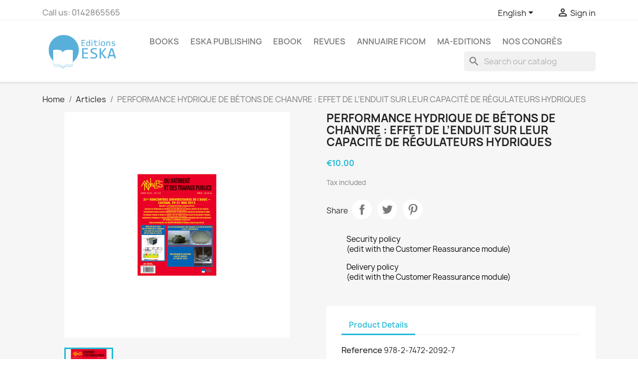

--- FILE ---
content_type: text/html; charset=utf-8
request_url: https://eska-publishing.com/en/articles/2386-performance-hydrique-de-betons-de-chanvre-effet-de-lenduit-sur-leur-capacite-de-regulateurs-hydriques.html
body_size: 15195
content:
<!doctype html>
<html lang="en-US">

  <head>
    
      
  <meta charset="utf-8">


  <meta http-equiv="x-ua-compatible" content="ie=edge">



  <title>PERFORMANCE HYDRIQUE DE BÉTONS DE CHANVRE : EFFET DE L’ENDUIT SUR LEUR CAPACITÉ DE RÉGULATEURS HYDRIQUES</title>
  
    
  
  <meta name="description" content="">
  <meta name="keywords" content="">
        <link rel="canonical" href="https://eska-publishing.com/en/articles/2386-performance-hydrique-de-betons-de-chanvre-effet-de-lenduit-sur-leur-capacite-de-regulateurs-hydriques.html">
    
          <link rel="alternate" href="https://eska-publishing.com/en/articles/2386-performance-hydrique-de-betons-de-chanvre-effet-de-lenduit-sur-leur-capacite-de-regulateurs-hydriques.html" hreflang="en-us">
          <link rel="alternate" href="https://eska-publishing.com/fr/articles/2386-performance-hydrique-de-betons-de-chanvre-effet-de-lenduit-sur-leur-capacite-de-regulateurs-hydriques.html" hreflang="fr-fr">
      
  
  
    <script type="application/ld+json">
  {
    "@context": "https://schema.org",
    "@type": "Organization",
    "name" : "Editions ESKA",
    "url" : "https://eska-publishing.com/en/",
          "logo": {
        "@type": "ImageObject",
        "url":"https://eska-publishing.com/img/logo-1679903268.jpg"
      }
      }
</script>

<script type="application/ld+json">
  {
    "@context": "https://schema.org",
    "@type": "WebPage",
    "isPartOf": {
      "@type": "WebSite",
      "url":  "https://eska-publishing.com/en/",
      "name": "Editions ESKA"
    },
    "name": "PERFORMANCE HYDRIQUE DE BÉTONS DE CHANVRE : EFFET DE L’ENDUIT SUR LEUR CAPACITÉ DE RÉGULATEURS HYDRIQUES",
    "url":  "https://eska-publishing.com/en/articles/2386-performance-hydrique-de-betons-de-chanvre-effet-de-lenduit-sur-leur-capacite-de-regulateurs-hydriques.html"
  }
</script>


  <script type="application/ld+json">
    {
      "@context": "https://schema.org",
      "@type": "BreadcrumbList",
      "itemListElement": [
                  {
            "@type": "ListItem",
            "position": 1,
            "name": "Home",
            "item": "https://eska-publishing.com/en/"
          },                  {
            "@type": "ListItem",
            "position": 2,
            "name": "Articles",
            "item": "https://eska-publishing.com/en/1249-articles"
          },                  {
            "@type": "ListItem",
            "position": 3,
            "name": "PERFORMANCE HYDRIQUE DE BÉTONS DE CHANVRE : EFFET DE L’ENDUIT SUR LEUR CAPACITÉ DE RÉGULATEURS HYDRIQUES",
            "item": "https://eska-publishing.com/en/articles/2386-performance-hydrique-de-betons-de-chanvre-effet-de-lenduit-sur-leur-capacite-de-regulateurs-hydriques.html"
          }              ]
    }
  </script>
  
  
  
  <script type="application/ld+json">
  {
    "@context": "https://schema.org/",
    "@type": "Product",
    "name": "PERFORMANCE HYDRIQUE DE BÉTONS DE CHANVRE : EFFET DE L’ENDUIT SUR LEUR CAPACITÉ DE RÉGULATEURS HYDRIQUES",
    "description": "",
    "category": "Articles",
    "image" :"https://eska-publishing.com/2720-home_default/performance-hydrique-de-betons-de-chanvre-effet-de-lenduit-sur-leur-capacite-de-regulateurs-hydriques.jpg",    "sku": "978-2-7472-2092-7",
    "mpn": "978-2-7472-2092-7"
        ,
    "brand": {
      "@type": "Thing",
      "name": "Editions ESKA"
    }
                ,
    "offers": {
      "@type": "Offer",
      "priceCurrency": "EUR",
      "name": "PERFORMANCE HYDRIQUE DE BÉTONS DE CHANVRE : EFFET DE L’ENDUIT SUR LEUR CAPACITÉ DE RÉGULATEURS HYDRIQUES",
      "price": "10",
      "url": "https://eska-publishing.com/en/articles/2386-performance-hydrique-de-betons-de-chanvre-effet-de-lenduit-sur-leur-capacite-de-regulateurs-hydriques.html",
      "priceValidUntil": "2026-02-04",
              "image": ["https://eska-publishing.com/2720-large_default/performance-hydrique-de-betons-de-chanvre-effet-de-lenduit-sur-leur-capacite-de-regulateurs-hydriques.jpg"],
            "sku": "978-2-7472-2092-7",
      "mpn": "978-2-7472-2092-7",
                                              "availability": "https://schema.org/OutOfStock",
      "seller": {
        "@type": "Organization",
        "name": "Editions ESKA"
      }
    }
      }
</script>

  
  
    
  

  
    <meta property="og:title" content="PERFORMANCE HYDRIQUE DE BÉTONS DE CHANVRE : EFFET DE L’ENDUIT SUR LEUR CAPACITÉ DE RÉGULATEURS HYDRIQUES" />
    <meta property="og:description" content="" />
    <meta property="og:url" content="https://eska-publishing.com/en/articles/2386-performance-hydrique-de-betons-de-chanvre-effet-de-lenduit-sur-leur-capacite-de-regulateurs-hydriques.html" />
    <meta property="og:site_name" content="Editions ESKA" />
        



  <meta name="viewport" content="width=device-width, initial-scale=1">



  <link rel="icon" type="image/vnd.microsoft.icon" href="https://eska-publishing.com/img/favicon.ico?1748930575">
  <link rel="shortcut icon" type="image/x-icon" href="https://eska-publishing.com/img/favicon.ico?1748930575">



    <link rel="stylesheet" href="https://eska-publishing.com/themes/classic/assets/css/theme.css" type="text/css" media="all">
  <link rel="stylesheet" href="https://eska-publishing.com/modules/blockreassurance/views/dist/front.css" type="text/css" media="all">
  <link rel="stylesheet" href="https://eska-publishing.com/modules/wkproductcustomfield/views/css/customfields.css" type="text/css" media="all">
  <link rel="stylesheet" href="https://eska-publishing.com/modules/ps_searchbar/ps_searchbar.css" type="text/css" media="all">
  <link rel="stylesheet" href="https://eska-publishing.com/modules/axepta//views/css/front.css" type="text/css" media="all">
  <link rel="stylesheet" href="https://eska-publishing.com/js/jquery/ui/themes/base/minified/jquery-ui.min.css" type="text/css" media="all">
  <link rel="stylesheet" href="https://eska-publishing.com/js/jquery/ui/themes/base/minified/jquery.ui.theme.min.css" type="text/css" media="all">
  <link rel="stylesheet" href="https://eska-publishing.com/modules/blockwishlist/public/wishlist.css" type="text/css" media="all">
  <link rel="stylesheet" href="https://eska-publishing.com/modules/ps_imageslider/css/homeslider.css" type="text/css" media="all">
  <link rel="stylesheet" href="https://eska-publishing.com/themes/child_classic/assets/css/custom.css" type="text/css" media="all">




  

  <script type="text/javascript">
        var blockwishlistController = "https:\/\/eska-publishing.com\/en\/module\/blockwishlist\/action";
        var prestashop = {"cart":{"products":[],"totals":{"total":{"type":"total","label":"Total","amount":0,"value":"\u20ac0.00"},"total_including_tax":{"type":"total","label":"Total (tax incl.)","amount":0,"value":"\u20ac0.00"},"total_excluding_tax":{"type":"total","label":"Total (tax excl.)","amount":0,"value":"\u20ac0.00"}},"subtotals":{"products":{"type":"products","label":"Subtotal","amount":0,"value":"\u20ac0.00"},"discounts":null,"shipping":{"type":"shipping","label":"Shipping","amount":0,"value":""},"tax":{"type":"tax","label":"Included taxes","amount":0,"value":"\u20ac0.00"}},"products_count":0,"summary_string":"0 items","vouchers":{"allowed":1,"added":[]},"discounts":[],"minimalPurchase":0,"minimalPurchaseRequired":""},"currency":{"id":2,"name":"Euro","iso_code":"EUR","iso_code_num":"978","sign":"\u20ac"},"customer":{"lastname":null,"firstname":null,"email":null,"birthday":null,"newsletter":null,"newsletter_date_add":null,"optin":null,"website":null,"company":null,"siret":null,"ape":null,"is_logged":false,"gender":{"type":null,"name":null},"addresses":[]},"language":{"name":"English (English)","iso_code":"en","locale":"en-US","language_code":"en-us","is_rtl":"0","date_format_lite":"m\/d\/Y","date_format_full":"m\/d\/Y H:i:s","id":1},"page":{"title":"","canonical":"https:\/\/eska-publishing.com\/en\/articles\/2386-performance-hydrique-de-betons-de-chanvre-effet-de-lenduit-sur-leur-capacite-de-regulateurs-hydriques.html","meta":{"title":"PERFORMANCE HYDRIQUE DE B\u00c9TONS DE CHANVRE : EFFET DE L\u2019ENDUIT SUR LEUR CAPACIT\u00c9 DE R\u00c9GULATEURS HYDRIQUES","description":"","keywords":null,"robots":"index"},"page_name":"product","body_classes":{"lang-en":true,"lang-rtl":false,"country-FR":true,"currency-EUR":true,"layout-full-width":true,"page-product":true,"tax-display-enabled":true,"product-id-2386":true,"product-PERFORMANCE HYDRIQUE DE B\u00c9TONS DE CHANVRE : EFFET DE L\u2019ENDUIT SUR LEUR CAPACIT\u00c9 DE R\u00c9GULATEURS HYDRIQUES":true,"product-id-category-1249":true,"product-id-manufacturer-0":true,"product-id-supplier-0":true,"product-available-for-order":true},"admin_notifications":[]},"shop":{"name":"Editions ESKA","logo":"https:\/\/eska-publishing.com\/img\/logo-1679903268.jpg","stores_icon":"https:\/\/eska-publishing.com\/img\/logo_stores.png","favicon":"https:\/\/eska-publishing.com\/img\/favicon.ico"},"urls":{"base_url":"https:\/\/eska-publishing.com\/","current_url":"https:\/\/eska-publishing.com\/en\/articles\/2386-performance-hydrique-de-betons-de-chanvre-effet-de-lenduit-sur-leur-capacite-de-regulateurs-hydriques.html","shop_domain_url":"https:\/\/eska-publishing.com","img_ps_url":"https:\/\/eska-publishing.com\/img\/","img_cat_url":"https:\/\/eska-publishing.com\/img\/c\/","img_lang_url":"https:\/\/eska-publishing.com\/img\/l\/","img_prod_url":"https:\/\/eska-publishing.com\/img\/p\/","img_manu_url":"https:\/\/eska-publishing.com\/img\/m\/","img_sup_url":"https:\/\/eska-publishing.com\/img\/su\/","img_ship_url":"https:\/\/eska-publishing.com\/img\/s\/","img_store_url":"https:\/\/eska-publishing.com\/img\/st\/","img_col_url":"https:\/\/eska-publishing.com\/img\/co\/","img_url":"https:\/\/eska-publishing.com\/themes\/child_classic\/assets\/img\/","css_url":"https:\/\/eska-publishing.com\/themes\/child_classic\/assets\/css\/","js_url":"https:\/\/eska-publishing.com\/themes\/child_classic\/assets\/js\/","pic_url":"https:\/\/eska-publishing.com\/upload\/","pages":{"address":"https:\/\/eska-publishing.com\/en\/address","addresses":"https:\/\/eska-publishing.com\/en\/addresses","authentication":"https:\/\/eska-publishing.com\/en\/authentification","cart":"https:\/\/eska-publishing.com\/en\/cart","category":"https:\/\/eska-publishing.com\/en\/index.php?controller=category","cms":"https:\/\/eska-publishing.com\/en\/index.php?controller=cms","contact":"https:\/\/eska-publishing.com\/en\/contactez-nous","discount":"https:\/\/eska-publishing.com\/en\/bons-de-reduction","guest_tracking":"https:\/\/eska-publishing.com\/en\/guest-tracking","history":"https:\/\/eska-publishing.com\/en\/historique-des-commandes","identity":"https:\/\/eska-publishing.com\/en\/identity","index":"https:\/\/eska-publishing.com\/en\/","my_account":"https:\/\/eska-publishing.com\/en\/my-account","order_confirmation":"https:\/\/eska-publishing.com\/en\/order-confirmation","order_detail":"https:\/\/eska-publishing.com\/en\/index.php?controller=order-detail","order_follow":"https:\/\/eska-publishing.com\/en\/details-de-la-commande","order":"https:\/\/eska-publishing.com\/en\/order","order_return":"https:\/\/eska-publishing.com\/en\/index.php?controller=order-return","order_slip":"https:\/\/eska-publishing.com\/en\/credit-slip","pagenotfound":"https:\/\/eska-publishing.com\/en\/page-non-trouvee","password":"https:\/\/eska-publishing.com\/en\/mot-de-passe-oublie","pdf_invoice":"https:\/\/eska-publishing.com\/en\/index.php?controller=pdf-invoice","pdf_order_return":"https:\/\/eska-publishing.com\/en\/index.php?controller=pdf-order-return","pdf_order_slip":"https:\/\/eska-publishing.com\/en\/index.php?controller=pdf-order-slip","prices_drop":"https:\/\/eska-publishing.com\/en\/prices-drop","product":"https:\/\/eska-publishing.com\/en\/index.php?controller=product","search":"https:\/\/eska-publishing.com\/en\/search","sitemap":"https:\/\/eska-publishing.com\/en\/plan-du-site","stores":"https:\/\/eska-publishing.com\/en\/stores","supplier":"https:\/\/eska-publishing.com\/en\/fournisseurs","register":"https:\/\/eska-publishing.com\/en\/authentification?create_account=1","order_login":"https:\/\/eska-publishing.com\/en\/order?login=1"},"alternative_langs":{"en-us":"https:\/\/eska-publishing.com\/en\/articles\/2386-performance-hydrique-de-betons-de-chanvre-effet-de-lenduit-sur-leur-capacite-de-regulateurs-hydriques.html","fr-fr":"https:\/\/eska-publishing.com\/fr\/articles\/2386-performance-hydrique-de-betons-de-chanvre-effet-de-lenduit-sur-leur-capacite-de-regulateurs-hydriques.html"},"theme_assets":"\/themes\/child_classic\/assets\/","actions":{"logout":"https:\/\/eska-publishing.com\/en\/?mylogout="},"no_picture_image":{"bySize":{"small_default":{"url":"https:\/\/eska-publishing.com\/img\/p\/en-default-small_default.jpg","width":98,"height":98},"cart_default":{"url":"https:\/\/eska-publishing.com\/img\/p\/en-default-cart_default.jpg","width":125,"height":125},"home_default":{"url":"https:\/\/eska-publishing.com\/img\/p\/en-default-home_default.jpg","width":250,"height":250},"medium_default":{"url":"https:\/\/eska-publishing.com\/img\/p\/en-default-medium_default.jpg","width":452,"height":452},"large_default":{"url":"https:\/\/eska-publishing.com\/img\/p\/en-default-large_default.jpg","width":800,"height":800}},"small":{"url":"https:\/\/eska-publishing.com\/img\/p\/en-default-small_default.jpg","width":98,"height":98},"medium":{"url":"https:\/\/eska-publishing.com\/img\/p\/en-default-home_default.jpg","width":250,"height":250},"large":{"url":"https:\/\/eska-publishing.com\/img\/p\/en-default-large_default.jpg","width":800,"height":800},"legend":""}},"configuration":{"display_taxes_label":true,"display_prices_tax_incl":true,"is_catalog":true,"show_prices":true,"opt_in":{"partner":true},"quantity_discount":{"type":"discount","label":"Unit discount"},"voucher_enabled":1,"return_enabled":0},"field_required":[],"breadcrumb":{"links":[{"title":"Home","url":"https:\/\/eska-publishing.com\/en\/"},{"title":"Articles","url":"https:\/\/eska-publishing.com\/en\/1249-articles"},{"title":"PERFORMANCE HYDRIQUE DE B\u00c9TONS DE CHANVRE : EFFET DE L\u2019ENDUIT SUR LEUR CAPACIT\u00c9 DE R\u00c9GULATEURS HYDRIQUES","url":"https:\/\/eska-publishing.com\/en\/articles\/2386-performance-hydrique-de-betons-de-chanvre-effet-de-lenduit-sur-leur-capacite-de-regulateurs-hydriques.html"}],"count":3},"link":{"protocol_link":"https:\/\/","protocol_content":"https:\/\/"},"time":1768942101,"static_token":"279bfbd8be01513987446e0f7a5a7cf2","token":"ad1584efe2aee3ea653f944a1e5d0bca","debug":false};
        var prestashopFacebookAjaxController = "https:\/\/eska-publishing.com\/en\/module\/ps_facebook\/Ajax";
        var productsAlreadyTagged = [];
        var psemailsubscription_subscription = "https:\/\/eska-publishing.com\/en\/module\/ps_emailsubscription\/subscription";
        var psr_icon_color = "#F19D76";
        var removeFromWishlistUrl = "https:\/\/eska-publishing.com\/en\/module\/blockwishlist\/action?action=deleteProductFromWishlist";
        var wishlistAddProductToCartUrl = "https:\/\/eska-publishing.com\/en\/module\/blockwishlist\/action?action=addProductToCart";
        var wishlistUrl = "https:\/\/eska-publishing.com\/en\/module\/blockwishlist\/view";
      </script>



  <meta name="google-site-verification" content="-evhmc_hkLcIMZqa2h1QSAV93Z65ZgPRewWkqrNWD-0" /><!-- Google tag (gtag.js) -->
<script async src="https://www.googletagmanager.com/gtag/js?id=AW-11229621890"></script>
<script>
  window.dataLayer = window.dataLayer || [];
  function gtag(){dataLayer.push(arguments);}
  gtag('js', new Date());

  gtag('config', 'AW-11229621890');
</script>
<script async src="https://www.googletagmanager.com/gtag/js?id=G-NT9NRR5BYK"></script>
<script>
  window.dataLayer = window.dataLayer || [];
  function gtag(){dataLayer.push(arguments);}
  gtag('js', new Date());
  gtag(
    'config',
    'G-NT9NRR5BYK',
    {
      'debug_mode':false
      , 'anonymize_ip': true                }
  );
</script>

<?php
/**
 * NOTICE OF LICENSE
 *
 * Smartsupp live chat - official plugin. Smartsupp is free live chat with visitor recording. 
 * The plugin enables you to create a free account or sign in with existing one. Pre-integrated 
 * customer info with WooCommerce (you will see names and emails of signed in webshop visitors).
 * Optional API for advanced chat box modifications.
 *
 * You must not modify, adapt or create derivative works of this source code
 *
 *  @author    Smartsupp
 *  @copyright 2021 Smartsupp.com
 *  @license   GPL-2.0+
**/ 
?>

<script type="text/javascript">
            var _smartsupp = _smartsupp || {};
            _smartsupp.key = 'bd50548073575c4c2ddd9251b52e3ab6d57e80f1';
_smartsupp.cookieDomain = '.eska-publishing.com';
_smartsupp.sitePlatform = 'Prestashop 1.7.8.8';
window.smartsupp||(function(d) {
                var s,c,o=smartsupp=function(){ o._.push(arguments)};o._=[];
                s=d.getElementsByTagName('script')[0];c=d.createElement('script');
                c.type='text/javascript';c.charset='utf-8';c.async=true;
                c.src='//www.smartsuppchat.com/loader.js';s.parentNode.insertBefore(c,s);
            })(document);
            </script><script type="text/javascript"></script>


    
  <meta property="og:type" content="product">
      <meta property="og:image" content="https://eska-publishing.com/2720-large_default/performance-hydrique-de-betons-de-chanvre-effet-de-lenduit-sur-leur-capacite-de-regulateurs-hydriques.jpg">
  
      <meta property="product:pretax_price:amount" content="9.794319">
    <meta property="product:pretax_price:currency" content="EUR">
    <meta property="product:price:amount" content="10">
    <meta property="product:price:currency" content="EUR">
    
  </head>

  <body id="product" class="lang-en country-fr currency-eur layout-full-width page-product tax-display-enabled product-id-2386 product-performance-hydrique-de-betons-de-chanvre-effet-de-l-enduit-sur-leur-capacite-de-regulateurs-hydriques product-id-category-1249 product-id-manufacturer-0 product-id-supplier-0 product-available-for-order">

    
      
    

    <main>
      
              

      <header id="header">
        
          
  <div class="header-banner">
    
  </div>



  <nav class="header-nav">
    <div class="container">
      <div class="row">
        <div class="hidden-sm-down">
          <div class="col-md-5 col-xs-12">
            <div id="_desktop_contact_link">
  <div id="contact-link">
                Call us: <span>0142865565</span>
      </div>
</div>

          </div>
          <div class="col-md-7 right-nav">
              <div id="_desktop_language_selector">
  <div class="language-selector-wrapper">
    <span id="language-selector-label" class="hidden-md-up">Language:</span>
    <div class="language-selector dropdown js-dropdown">
      <button data-toggle="dropdown" class="hidden-sm-down btn-unstyle" aria-haspopup="true" aria-expanded="false" aria-label="Language dropdown">
        <span class="expand-more">English</span>
        <i class="material-icons expand-more">&#xE5C5;</i>
      </button>
      <ul class="dropdown-menu hidden-sm-down" aria-labelledby="language-selector-label">
                  <li  class="current" >
            <a href="https://eska-publishing.com/en/articles/2386-performance-hydrique-de-betons-de-chanvre-effet-de-lenduit-sur-leur-capacite-de-regulateurs-hydriques.html" class="dropdown-item" data-iso-code="en">English</a>
          </li>
                  <li >
            <a href="https://eska-publishing.com/fr/articles/2386-performance-hydrique-de-betons-de-chanvre-effet-de-lenduit-sur-leur-capacite-de-regulateurs-hydriques.html" class="dropdown-item" data-iso-code="fr">Français</a>
          </li>
              </ul>
      <select class="link hidden-md-up" aria-labelledby="language-selector-label">
                  <option value="https://eska-publishing.com/en/articles/2386-performance-hydrique-de-betons-de-chanvre-effet-de-lenduit-sur-leur-capacite-de-regulateurs-hydriques.html" selected="selected" data-iso-code="en">
            English
          </option>
                  <option value="https://eska-publishing.com/fr/articles/2386-performance-hydrique-de-betons-de-chanvre-effet-de-lenduit-sur-leur-capacite-de-regulateurs-hydriques.html" data-iso-code="fr">
            Français
          </option>
              </select>
    </div>
  </div>
</div>
<div id="_desktop_user_info">
  <div class="user-info">
          <a
        href="https://eska-publishing.com/en/my-account"
        title="Log in to your customer account"
        rel="nofollow"
      >
        <i class="material-icons">&#xE7FF;</i>
        <span class="hidden-sm-down">Sign in</span>
      </a>
      </div>
</div>

          </div>
        </div>
        <div class="hidden-md-up text-sm-center mobile">
          <div class="float-xs-left" id="menu-icon">
            <i class="material-icons d-inline">&#xE5D2;</i>
          </div>
          <div class="float-xs-right" id="_mobile_cart"></div>
          <div class="float-xs-right" id="_mobile_user_info"></div>
          <div class="top-logo" id="_mobile_logo"></div>
          <div class="clearfix"></div>
        </div>
      </div>
    </div>
  </nav>



  <div class="header-top">
    <div class="container">
       <div class="row">
        <div class="col-md-2 hidden-sm-down" id="_desktop_logo">
                                    
  <a href="https://eska-publishing.com/en/">
    <img
      class="logo img-fluid"
      src="https://eska-publishing.com/img/logo-1679903268.jpg"
      alt="Editions ESKA"
      width="250"
      height="130">
  </a>

                              </div>
        <div class="header-top-right col-md-10 col-sm-12 position-static">
          

<div class="menu js-top-menu position-static hidden-sm-down" id="_desktop_top_menu">
    
          <ul class="top-menu" id="top-menu" data-depth="0">
                    <li class="category" id="category-23">
                          <a
                class="dropdown-item"
                href="https://eska-publishing.com/en/23-books" data-depth="0"
                              >
                                                                      <span class="float-xs-right hidden-md-up">
                    <span data-target="#top_sub_menu_11092" data-toggle="collapse" class="navbar-toggler collapse-icons">
                      <i class="material-icons add">&#xE313;</i>
                      <i class="material-icons remove">&#xE316;</i>
                    </span>
                  </span>
                                Books
              </a>
                            <div  class="popover sub-menu js-sub-menu collapse" id="top_sub_menu_11092">
                
          <ul class="top-menu"  data-depth="1">
                    <li class="category" id="category-36">
                          <a
                class="dropdown-item dropdown-submenu"
                href="https://eska-publishing.com/en/36-art-music" data-depth="1"
                              >
                                Art - Music
              </a>
                          </li>
                    <li class="category" id="category-30">
                          <a
                class="dropdown-item dropdown-submenu"
                href="https://eska-publishing.com/en/30-law-medical-law" data-depth="1"
                              >
                                                                      <span class="float-xs-right hidden-md-up">
                    <span data-target="#top_sub_menu_74663" data-toggle="collapse" class="navbar-toggler collapse-icons">
                      <i class="material-icons add">&#xE313;</i>
                      <i class="material-icons remove">&#xE316;</i>
                    </span>
                  </span>
                                Law-Medical Law
              </a>
                            <div  class="collapse" id="top_sub_menu_74663">
                
          <ul class="top-menu"  data-depth="2">
                    <li class="category" id="category-166">
                          <a
                class="dropdown-item"
                href="https://eska-publishing.com/en/166-law" data-depth="2"
                              >
                                Law
              </a>
                          </li>
                    <li class="category" id="category-167">
                          <a
                class="dropdown-item"
                href="https://eska-publishing.com/en/167-medical-law" data-depth="2"
                              >
                                Medical Law
              </a>
                          </li>
              </ul>
    
              </div>
                          </li>
                    <li class="category" id="category-29">
                          <a
                class="dropdown-item dropdown-submenu"
                href="https://eska-publishing.com/en/29-management-and-economics" data-depth="1"
                              >
                                                                      <span class="float-xs-right hidden-md-up">
                    <span data-target="#top_sub_menu_33153" data-toggle="collapse" class="navbar-toggler collapse-icons">
                      <i class="material-icons add">&#xE313;</i>
                      <i class="material-icons remove">&#xE316;</i>
                    </span>
                  </span>
                                Management and Economics
              </a>
                            <div  class="collapse" id="top_sub_menu_33153">
                
          <ul class="top-menu"  data-depth="2">
                    <li class="category" id="category-160">
                          <a
                class="dropdown-item"
                href="https://eska-publishing.com/en/160--finance-bank-stock-exchange" data-depth="2"
                              >
                                Finance-Bank-Stock Exchange
              </a>
                          </li>
                    <li class="category" id="category-161">
                          <a
                class="dropdown-item"
                href="https://eska-publishing.com/en/161-taxation-international-trade" data-depth="2"
                              >
                                Taxation - International Trade
              </a>
                          </li>
                    <li class="category" id="category-162">
                          <a
                class="dropdown-item"
                href="https://eska-publishing.com/en/162-marketing" data-depth="2"
                              >
                                Marketing
              </a>
                          </li>
                    <li class="category" id="category-163">
                          <a
                class="dropdown-item"
                href="https://eska-publishing.com/en/163-organization-management" data-depth="2"
                              >
                                Organization, Management
              </a>
                          </li>
                    <li class="category" id="category-164">
                          <a
                class="dropdown-item"
                href="https://eska-publishing.com/en/164-human-resources" data-depth="2"
                              >
                                Human Resources
              </a>
                          </li>
                    <li class="category" id="category-165">
                          <a
                class="dropdown-item"
                href="https://eska-publishing.com/en/165-annals" data-depth="2"
                              >
                                Annals
              </a>
                          </li>
              </ul>
    
              </div>
                          </li>
                    <li class="category" id="category-35">
                          <a
                class="dropdown-item dropdown-submenu"
                href="https://eska-publishing.com/en/35-youth-and-hobbies" data-depth="1"
                              >
                                                                      <span class="float-xs-right hidden-md-up">
                    <span data-target="#top_sub_menu_13311" data-toggle="collapse" class="navbar-toggler collapse-icons">
                      <i class="material-icons add">&#xE313;</i>
                      <i class="material-icons remove">&#xE316;</i>
                    </span>
                  </span>
                                Youth and Hobbies
              </a>
                            <div  class="collapse" id="top_sub_menu_13311">
                
          <ul class="top-menu"  data-depth="2">
                    <li class="category" id="category-180">
                          <a
                class="dropdown-item"
                href="https://eska-publishing.com/en/180-children-s-literature" data-depth="2"
                              >
                                Children&#039;s literature
              </a>
                          </li>
                    <li class="category" id="category-178">
                          <a
                class="dropdown-item"
                href="https://eska-publishing.com/en/178-automobile" data-depth="2"
                              >
                                Automobile
              </a>
                          </li>
              </ul>
    
              </div>
                          </li>
                    <li class="category" id="category-33">
                          <a
                class="dropdown-item dropdown-submenu"
                href="https://eska-publishing.com/en/33-foreign-languages" data-depth="1"
                              >
                                                                      <span class="float-xs-right hidden-md-up">
                    <span data-target="#top_sub_menu_13973" data-toggle="collapse" class="navbar-toggler collapse-icons">
                      <i class="material-icons add">&#xE313;</i>
                      <i class="material-icons remove">&#xE316;</i>
                    </span>
                  </span>
                                Foreign languages
              </a>
                            <div  class="collapse" id="top_sub_menu_13973">
                
          <ul class="top-menu"  data-depth="2">
                    <li class="category" id="category-174">
                          <a
                class="dropdown-item"
                href="https://eska-publishing.com/en/174-foreign-languages" data-depth="2"
                              >
                                Foreign Languages
              </a>
                          </li>
              </ul>
    
              </div>
                          </li>
                    <li class="category" id="category-32">
                          <a
                class="dropdown-item dropdown-submenu"
                href="https://eska-publishing.com/en/32-medicine" data-depth="1"
                              >
                                                                      <span class="float-xs-right hidden-md-up">
                    <span data-target="#top_sub_menu_99713" data-toggle="collapse" class="navbar-toggler collapse-icons">
                      <i class="material-icons add">&#xE313;</i>
                      <i class="material-icons remove">&#xE316;</i>
                    </span>
                  </span>
                                Medicine
              </a>
                            <div  class="collapse" id="top_sub_menu_99713">
                
          <ul class="top-menu"  data-depth="2">
                    <li class="category" id="category-173">
                          <a
                class="dropdown-item"
                href="https://eska-publishing.com/en/173-medicine" data-depth="2"
                              >
                                Medicine
              </a>
                          </li>
              </ul>
    
              </div>
                          </li>
                    <li class="category" id="category-37">
                          <a
                class="dropdown-item dropdown-submenu"
                href="https://eska-publishing.com/en/37-politics-strategy-geo-economics" data-depth="1"
                              >
                                                                      <span class="float-xs-right hidden-md-up">
                    <span data-target="#top_sub_menu_50486" data-toggle="collapse" class="navbar-toggler collapse-icons">
                      <i class="material-icons add">&#xE313;</i>
                      <i class="material-icons remove">&#xE316;</i>
                    </span>
                  </span>
                                Politics - Strategy - Geo-economics
              </a>
                            <div  class="collapse" id="top_sub_menu_50486">
                
          <ul class="top-menu"  data-depth="2">
                    <li class="category" id="category-183">
                          <a
                class="dropdown-item"
                href="https://eska-publishing.com/en/183-politics" data-depth="2"
                              >
                                Politics
              </a>
                          </li>
              </ul>
    
              </div>
                          </li>
                    <li class="category" id="category-31">
                          <a
                class="dropdown-item dropdown-submenu"
                href="https://eska-publishing.com/en/31-human-sciences" data-depth="1"
                              >
                                                                      <span class="float-xs-right hidden-md-up">
                    <span data-target="#top_sub_menu_48201" data-toggle="collapse" class="navbar-toggler collapse-icons">
                      <i class="material-icons add">&#xE313;</i>
                      <i class="material-icons remove">&#xE316;</i>
                    </span>
                  </span>
                                Human Sciences
              </a>
                            <div  class="collapse" id="top_sub_menu_48201">
                
          <ul class="top-menu"  data-depth="2">
                    <li class="category" id="category-168">
                          <a
                class="dropdown-item"
                href="https://eska-publishing.com/en/168-communication" data-depth="2"
                              >
                                Communication
              </a>
                          </li>
                    <li class="category" id="category-182">
                          <a
                class="dropdown-item"
                href="https://eska-publishing.com/en/182-philosophy" data-depth="2"
                              >
                                Philosophy
              </a>
                          </li>
                    <li class="category" id="category-169">
                          <a
                class="dropdown-item"
                href="https://eska-publishing.com/en/169-history" data-depth="2"
                              >
                                History
              </a>
                          </li>
                    <li class="category" id="category-170">
                          <a
                class="dropdown-item"
                href="https://eska-publishing.com/en/170-pedagogy-education-teaching" data-depth="2"
                              >
                                Pedagogy, Education, Teaching
              </a>
                          </li>
                    <li class="category" id="category-171">
                          <a
                class="dropdown-item"
                href="https://eska-publishing.com/en/171-psychology-psychiatry" data-depth="2"
                              >
                                Psychology, Psychiatry
              </a>
                          </li>
                    <li class="category" id="category-172">
                          <a
                class="dropdown-item"
                href="https://eska-publishing.com/en/172-sociology" data-depth="2"
                              >
                                Sociology
              </a>
                          </li>
              </ul>
    
              </div>
                          </li>
                    <li class="category" id="category-34">
                          <a
                class="dropdown-item dropdown-submenu"
                href="https://eska-publishing.com/en/34-technical-sciences-computer-science" data-depth="1"
                              >
                                                                      <span class="float-xs-right hidden-md-up">
                    <span data-target="#top_sub_menu_86543" data-toggle="collapse" class="navbar-toggler collapse-icons">
                      <i class="material-icons add">&#xE313;</i>
                      <i class="material-icons remove">&#xE316;</i>
                    </span>
                  </span>
                                Technical Sciences - Computer Science
              </a>
                            <div  class="collapse" id="top_sub_menu_86543">
                
          <ul class="top-menu"  data-depth="2">
                    <li class="category" id="category-175">
                          <a
                class="dropdown-item"
                href="https://eska-publishing.com/en/175-computer-science" data-depth="2"
                              >
                                Computer Science
              </a>
                          </li>
                    <li class="category" id="category-176">
                          <a
                class="dropdown-item"
                href="https://eska-publishing.com/en/176-mathematics" data-depth="2"
                              >
                                Mathematics
              </a>
                          </li>
                    <li class="category" id="category-177">
                          <a
                class="dropdown-item"
                href="https://eska-publishing.com/en/177-physics-astronomy" data-depth="2"
                              >
                                Physics, Astronomy
              </a>
                          </li>
              </ul>
    
              </div>
                          </li>
              </ul>
    
              </div>
                          </li>
                    <li class="category" id="category-187">
                          <a
                class="dropdown-item"
                href="https://eska-publishing.com/en/187-eska-publishing" data-depth="0"
                              >
                                                                      <span class="float-xs-right hidden-md-up">
                    <span data-target="#top_sub_menu_63902" data-toggle="collapse" class="navbar-toggler collapse-icons">
                      <i class="material-icons add">&#xE313;</i>
                      <i class="material-icons remove">&#xE316;</i>
                    </span>
                  </span>
                                Eska Publishing
              </a>
                            <div  class="popover sub-menu js-sub-menu collapse" id="top_sub_menu_63902">
                
          <ul class="top-menu"  data-depth="1">
                    <li class="category" id="category-256">
                          <a
                class="dropdown-item dropdown-submenu"
                href="https://eska-publishing.com/en/256-business-ethics" data-depth="1"
                              >
                                Business ethics
              </a>
                          </li>
                    <li class="category" id="category-191">
                          <a
                class="dropdown-item dropdown-submenu"
                href="https://eska-publishing.com/en/191-economics-management" data-depth="1"
                              >
                                Economics &amp; Management
              </a>
                          </li>
                    <li class="category" id="category-258">
                          <a
                class="dropdown-item dropdown-submenu"
                href="https://eska-publishing.com/en/258-geopolitics" data-depth="1"
                              >
                                Geopolitics
              </a>
                          </li>
                    <li class="category" id="category-257">
                          <a
                class="dropdown-item dropdown-submenu"
                href="https://eska-publishing.com/en/257-human-ressources-management" data-depth="1"
                              >
                                Human ressources management
              </a>
                          </li>
                    <li class="category" id="category-189">
                          <a
                class="dropdown-item dropdown-submenu"
                href="https://eska-publishing.com/en/189-human-science" data-depth="1"
                              >
                                                                      <span class="float-xs-right hidden-md-up">
                    <span data-target="#top_sub_menu_36416" data-toggle="collapse" class="navbar-toggler collapse-icons">
                      <i class="material-icons add">&#xE313;</i>
                      <i class="material-icons remove">&#xE316;</i>
                    </span>
                  </span>
                                Human Science
              </a>
                            <div  class="collapse" id="top_sub_menu_36416">
                
          <ul class="top-menu"  data-depth="2">
                    <li class="category" id="category-192">
                          <a
                class="dropdown-item"
                href="https://eska-publishing.com/en/192-jacques-attali-s-books" data-depth="2"
                              >
                                Jacques ATTALI &#039;s Books
              </a>
                          </li>
              </ul>
    
              </div>
                          </li>
                    <li class="category" id="category-188">
                          <a
                class="dropdown-item dropdown-submenu"
                href="https://eska-publishing.com/en/188-medical-books" data-depth="1"
                              >
                                Medical Books
              </a>
                          </li>
                    <li class="category" id="category-255">
                          <a
                class="dropdown-item dropdown-submenu"
                href="https://eska-publishing.com/en/255-music" data-depth="1"
                              >
                                Music
              </a>
                          </li>
                    <li class="category" id="category-259">
                          <a
                class="dropdown-item dropdown-submenu"
                href="https://eska-publishing.com/en/259-philosophy-of-science" data-depth="1"
                              >
                                Philosophy of science
              </a>
                          </li>
                    <li class="category" id="category-190">
                          <a
                class="dropdown-item dropdown-submenu"
                href="https://eska-publishing.com/en/190-politics" data-depth="1"
                              >
                                Politics
              </a>
                          </li>
              </ul>
    
              </div>
                          </li>
                    <li class="category" id="category-260">
                          <a
                class="dropdown-item"
                href="https://eska-publishing.com/en/260-ebook" data-depth="0"
                              >
                                                                      <span class="float-xs-right hidden-md-up">
                    <span data-target="#top_sub_menu_42835" data-toggle="collapse" class="navbar-toggler collapse-icons">
                      <i class="material-icons add">&#xE313;</i>
                      <i class="material-icons remove">&#xE316;</i>
                    </span>
                  </span>
                                Ebook
              </a>
                            <div  class="popover sub-menu js-sub-menu collapse" id="top_sub_menu_42835">
                
          <ul class="top-menu"  data-depth="1">
                    <li class="category" id="category-297">
                          <a
                class="dropdown-item dropdown-submenu"
                href="https://eska-publishing.com/en/297-books-epub" data-depth="1"
                              >
                                                                      <span class="float-xs-right hidden-md-up">
                    <span data-target="#top_sub_menu_61422" data-toggle="collapse" class="navbar-toggler collapse-icons">
                      <i class="material-icons add">&#xE313;</i>
                      <i class="material-icons remove">&#xE316;</i>
                    </span>
                  </span>
                                Books (epub)
              </a>
                            <div  class="collapse" id="top_sub_menu_61422">
                
          <ul class="top-menu"  data-depth="2">
                    <li class="category" id="category-268">
                          <a
                class="dropdown-item"
                href="https://eska-publishing.com/en/268-art-music-epub" data-depth="2"
                              >
                                Art, music (epub)
              </a>
                          </li>
                    <li class="category" id="category-262">
                          <a
                class="dropdown-item"
                href="https://eska-publishing.com/en/262-law-medical-law-epub" data-depth="2"
                              >
                                                                      <span class="float-xs-right hidden-md-up">
                    <span data-target="#top_sub_menu_51889" data-toggle="collapse" class="navbar-toggler collapse-icons">
                      <i class="material-icons add">&#xE313;</i>
                      <i class="material-icons remove">&#xE316;</i>
                    </span>
                  </span>
                                Law-Medical Law (epub)
              </a>
                            <div  class="collapse" id="top_sub_menu_51889">
                
          <ul class="top-menu"  data-depth="3">
                    <li class="category" id="category-278">
                          <a
                class="dropdown-item"
                href="https://eska-publishing.com/en/278-law-epub" data-depth="3"
                              >
                                Law (epub)
              </a>
                          </li>
                    <li class="category" id="category-296">
                          <a
                class="dropdown-item"
                href="https://eska-publishing.com/en/296-medical-law-epub" data-depth="3"
                              >
                                Medical Law (epub)
              </a>
                          </li>
              </ul>
    
              </div>
                          </li>
                    <li class="category" id="category-261">
                          <a
                class="dropdown-item"
                href="https://eska-publishing.com/en/261-management-and-economics-epub" data-depth="2"
                              >
                                                                      <span class="float-xs-right hidden-md-up">
                    <span data-target="#top_sub_menu_55570" data-toggle="collapse" class="navbar-toggler collapse-icons">
                      <i class="material-icons add">&#xE313;</i>
                      <i class="material-icons remove">&#xE316;</i>
                    </span>
                  </span>
                                Management and Economics (epub)
              </a>
                            <div  class="collapse" id="top_sub_menu_55570">
                
          <ul class="top-menu"  data-depth="3">
                    <li class="category" id="category-271">
                          <a
                class="dropdown-item"
                href="https://eska-publishing.com/en/271-economics-epub" data-depth="3"
                              >
                                Economics (epub)
              </a>
                          </li>
                    <li class="category" id="category-272">
                          <a
                class="dropdown-item"
                href="https://eska-publishing.com/en/272-finance-bank-stock-exchange-epub" data-depth="3"
                              >
                                Finance-Bank-Stock Exchange (epub)
              </a>
                          </li>
                    <li class="category" id="category-274">
                          <a
                class="dropdown-item"
                href="https://eska-publishing.com/en/274-marketing-epub" data-depth="3"
                              >
                                Marketing (epub)
              </a>
                          </li>
                    <li class="category" id="category-275">
                          <a
                class="dropdown-item"
                href="https://eska-publishing.com/en/275-organization-management-epub" data-depth="3"
                              >
                                Organization, Management (epub)
              </a>
                          </li>
                    <li class="category" id="category-276">
                          <a
                class="dropdown-item"
                href="https://eska-publishing.com/en/276-human-resources-epub" data-depth="3"
                              >
                                Human Resources (epub)
              </a>
                          </li>
                    <li class="category" id="category-277">
                          <a
                class="dropdown-item"
                href="https://eska-publishing.com/en/277-annals-epub" data-depth="3"
                              >
                                Annals (epub)
              </a>
                          </li>
              </ul>
    
              </div>
                          </li>
                    <li class="category" id="category-264">
                          <a
                class="dropdown-item"
                href="https://eska-publishing.com/en/264-medicine-epub" data-depth="2"
                              >
                                Medicine (epub)
              </a>
                          </li>
                    <li class="category" id="category-263">
                          <a
                class="dropdown-item"
                href="https://eska-publishing.com/en/263-human-sciences-epub" data-depth="2"
                              >
                                                                      <span class="float-xs-right hidden-md-up">
                    <span data-target="#top_sub_menu_87364" data-toggle="collapse" class="navbar-toggler collapse-icons">
                      <i class="material-icons add">&#xE313;</i>
                      <i class="material-icons remove">&#xE316;</i>
                    </span>
                  </span>
                                Human Sciences (epub)
              </a>
                            <div  class="collapse" id="top_sub_menu_87364">
                
          <ul class="top-menu"  data-depth="3">
                    <li class="category" id="category-280">
                          <a
                class="dropdown-item"
                href="https://eska-publishing.com/en/280-communication-epub" data-depth="3"
                              >
                                Communication (epub)
              </a>
                          </li>
                    <li class="category" id="category-281">
                          <a
                class="dropdown-item"
                href="https://eska-publishing.com/en/281-history-epub" data-depth="3"
                              >
                                History (epub)
              </a>
                          </li>
                    <li class="category" id="category-282">
                          <a
                class="dropdown-item"
                href="https://eska-publishing.com/en/282-pedagogy-education-teaching-epub" data-depth="3"
                              >
                                Pedagogy, Education, Teaching (epub)
              </a>
                          </li>
              </ul>
    
              </div>
                          </li>
                    <li class="category" id="category-266">
                          <a
                class="dropdown-item"
                href="https://eska-publishing.com/en/266-technical-sciences-computer-science-epub" data-depth="2"
                              >
                                                                      <span class="float-xs-right hidden-md-up">
                    <span data-target="#top_sub_menu_4943" data-toggle="collapse" class="navbar-toggler collapse-icons">
                      <i class="material-icons add">&#xE313;</i>
                      <i class="material-icons remove">&#xE316;</i>
                    </span>
                  </span>
                                Technical Sciences - Computer Science (epub)
              </a>
                            <div  class="collapse" id="top_sub_menu_4943">
                
          <ul class="top-menu"  data-depth="3">
                    <li class="category" id="category-293">
                          <a
                class="dropdown-item"
                href="https://eska-publishing.com/en/293-mathematics-epub" data-depth="3"
                              >
                                Mathematics (epub)
              </a>
                          </li>
              </ul>
    
              </div>
                          </li>
              </ul>
    
              </div>
                          </li>
                    <li class="category" id="category-298">
                          <a
                class="dropdown-item dropdown-submenu"
                href="https://eska-publishing.com/en/298-journals-epub" data-depth="1"
                              >
                                                                      <span class="float-xs-right hidden-md-up">
                    <span data-target="#top_sub_menu_78461" data-toggle="collapse" class="navbar-toggler collapse-icons">
                      <i class="material-icons add">&#xE313;</i>
                      <i class="material-icons remove">&#xE316;</i>
                    </span>
                  </span>
                                Journals (epub)
              </a>
                            <div  class="collapse" id="top_sub_menu_78461">
                
          <ul class="top-menu"  data-depth="2">
                    <li class="category" id="category-303">
                          <a
                class="dropdown-item"
                href="https://eska-publishing.com/en/303-gerer-et-comprendre" data-depth="2"
                              >
                                                                      <span class="float-xs-right hidden-md-up">
                    <span data-target="#top_sub_menu_89633" data-toggle="collapse" class="navbar-toggler collapse-icons">
                      <i class="material-icons add">&#xE313;</i>
                      <i class="material-icons remove">&#xE316;</i>
                    </span>
                  </span>
                                Gérer et Comprendre
              </a>
                            <div  class="collapse" id="top_sub_menu_89633">
                
          <ul class="top-menu"  data-depth="3">
                    <li class="category" id="category-304">
                          <a
                class="dropdown-item"
                href="https://eska-publishing.com/en/304-2013" data-depth="3"
                              >
                                2013
              </a>
                          </li>
              </ul>
    
              </div>
                          </li>
                    <li class="category" id="category-307">
                          <a
                class="dropdown-item"
                href="https://eska-publishing.com/en/307-responsabilite-et-environnement" data-depth="2"
                              >
                                                                      <span class="float-xs-right hidden-md-up">
                    <span data-target="#top_sub_menu_81936" data-toggle="collapse" class="navbar-toggler collapse-icons">
                      <i class="material-icons add">&#xE313;</i>
                      <i class="material-icons remove">&#xE316;</i>
                    </span>
                  </span>
                                Responsabilité et Environnement
              </a>
                            <div  class="collapse" id="top_sub_menu_81936">
                
          <ul class="top-menu"  data-depth="3">
                    <li class="category" id="category-310">
                          <a
                class="dropdown-item"
                href="https://eska-publishing.com/en/310-2014" data-depth="3"
                              >
                                2014
              </a>
                          </li>
                    <li class="category" id="category-309">
                          <a
                class="dropdown-item"
                href="https://eska-publishing.com/en/309-2013" data-depth="3"
                              >
                                2013
              </a>
                          </li>
              </ul>
    
              </div>
                          </li>
                    <li class="category" id="category-301">
                          <a
                class="dropdown-item"
                href="https://eska-publishing.com/en/301-realites-industrielles" data-depth="2"
                              >
                                                                      <span class="float-xs-right hidden-md-up">
                    <span data-target="#top_sub_menu_4842" data-toggle="collapse" class="navbar-toggler collapse-icons">
                      <i class="material-icons add">&#xE313;</i>
                      <i class="material-icons remove">&#xE316;</i>
                    </span>
                  </span>
                                Réalités industrielles
              </a>
                            <div  class="collapse" id="top_sub_menu_4842">
                
          <ul class="top-menu"  data-depth="3">
                    <li class="category" id="category-302">
                          <a
                class="dropdown-item"
                href="https://eska-publishing.com/en/302-2011" data-depth="3"
                              >
                                2011
              </a>
                          </li>
                    <li class="category" id="category-306">
                          <a
                class="dropdown-item"
                href="https://eska-publishing.com/en/306-2013" data-depth="3"
                              >
                                2013
              </a>
                          </li>
              </ul>
    
              </div>
                          </li>
                    <li class="category" id="category-299">
                          <a
                class="dropdown-item"
                href="https://eska-publishing.com/en/299-revue-internationale-de-psychosociologie" data-depth="2"
                              >
                                                                      <span class="float-xs-right hidden-md-up">
                    <span data-target="#top_sub_menu_78994" data-toggle="collapse" class="navbar-toggler collapse-icons">
                      <i class="material-icons add">&#xE313;</i>
                      <i class="material-icons remove">&#xE316;</i>
                    </span>
                  </span>
                                Revue internationale de psychosociologie
              </a>
                            <div  class="collapse" id="top_sub_menu_78994">
                
          <ul class="top-menu"  data-depth="3">
                    <li class="category" id="category-300">
                          <a
                class="dropdown-item"
                href="https://eska-publishing.com/en/300-2009" data-depth="3"
                              >
                                2009
              </a>
                          </li>
              </ul>
    
              </div>
                          </li>
              </ul>
    
              </div>
                          </li>
              </ul>
    
              </div>
                          </li>
                    <li class="link" id="lnk-revues">
                          <a
                class="dropdown-item"
                href="https://journaleska.com/" data-depth="0"
                 target="_blank"               >
                                REVUES
              </a>
                          </li>
                    <li class="link" id="lnk-annuaire-ficom">
                          <a
                class="dropdown-item"
                href="https://eska-publishing.com/fr/28-annuaires-ficom" data-depth="0"
                              >
                                Annuaire FICOM
              </a>
                          </li>
                    <li class="link" id="lnk-ma-editions">
                          <a
                class="dropdown-item"
                href="http://www.ma-editions.com/" data-depth="0"
                 target="_blank"               >
                                MA-EDITIONS
              </a>
                          </li>
                    <li class="link" id="lnk-nos-congres">
                          <a
                class="dropdown-item"
                href="https://congres.eska.fr/" data-depth="0"
                 target="_blank"               >
                                Nos congrès
              </a>
                          </li>
              </ul>
    
    <div class="clearfix"></div>
</div>
<div id="search_widget" class="search-widgets" data-search-controller-url="//eska-publishing.com/en/search">
  <form method="get" action="//eska-publishing.com/en/search">
    <input type="hidden" name="controller" value="search">
    <i class="material-icons search" aria-hidden="true">search</i>
    <input type="text" name="s" value="" placeholder="Search our catalog" aria-label="Search">
    <i class="material-icons clear" aria-hidden="true">clear</i>
  </form>
</div>

        </div>
      </div>
      <div id="mobile_top_menu_wrapper" class="row hidden-md-up" style="display:none;">
        <div class="js-top-menu mobile" id="_mobile_top_menu"></div>
        <div class="js-top-menu-bottom">
          <div id="_mobile_currency_selector"></div>
          <div id="_mobile_language_selector"></div>
          <div id="_mobile_contact_link"></div>
        </div>
      </div>
    </div>
  </div>
  

        
      </header>

      <section id="wrapper">
        
          
<aside id="notifications">
  <div class="container">
    
    
    
      </div>
</aside>
        

        
        <div class="container">
          
            <nav data-depth="3" class="breadcrumb hidden-sm-down">
  <ol>
    
              
          <li>
                          <a href="https://eska-publishing.com/en/"><span>Home</span></a>
                      </li>
        
              
          <li>
                          <a href="https://eska-publishing.com/en/1249-articles"><span>Articles</span></a>
                      </li>
        
              
          <li>
                          <span>PERFORMANCE HYDRIQUE DE BÉTONS DE CHANVRE : EFFET DE L’ENDUIT SUR LEUR CAPACITÉ DE RÉGULATEURS HYDRIQUES</span>
                      </li>
        
          
  </ol>
</nav>
          

          

          
  <div id="content-wrapper" class="js-content-wrapper">
    
    

  <section id="main">
    <meta content="https://eska-publishing.com/en/articles/2386-performance-hydrique-de-betons-de-chanvre-effet-de-lenduit-sur-leur-capacite-de-regulateurs-hydriques.html">

    <div class="row product-container js-product-container">
      <div class="col-md-6">
        
          <section class="page-content" id="content">
            
              
    <ul class="product-flags js-product-flags">
            </ul>


              
                <div class="images-container js-images-container">
  
    <div class="product-cover">
              <img
          class="js-qv-product-cover img-fluid"
          src="https://eska-publishing.com/2720-large_default/performance-hydrique-de-betons-de-chanvre-effet-de-lenduit-sur-leur-capacite-de-regulateurs-hydriques.jpg"
                      alt="PERFORMANCE HYDRIQUE DE BÉTONS DE CHANVRE : EFFET DE L’ENDUIT SUR LEUR CAPACITÉ DE RÉGULATEURS HYDRIQUES"
            title="PERFORMANCE HYDRIQUE DE BÉTONS DE CHANVRE : EFFET DE L’ENDUIT SUR LEUR CAPACITÉ DE RÉGULATEURS HYDRIQUES"
                    loading="lazy"
          width="800"
          height="800"
        >
        <div class="layer hidden-sm-down" data-toggle="modal" data-target="#product-modal">
          <i class="material-icons zoom-in">search</i>
        </div>
          </div>
  

  
    <div class="js-qv-mask mask">
      <ul class="product-images js-qv-product-images">
                  <li class="thumb-container js-thumb-container">
            <img
              class="thumb js-thumb  selected js-thumb-selected "
              data-image-medium-src="https://eska-publishing.com/2720-medium_default/performance-hydrique-de-betons-de-chanvre-effet-de-lenduit-sur-leur-capacite-de-regulateurs-hydriques.jpg"
              data-image-large-src="https://eska-publishing.com/2720-large_default/performance-hydrique-de-betons-de-chanvre-effet-de-lenduit-sur-leur-capacite-de-regulateurs-hydriques.jpg"
              src="https://eska-publishing.com/2720-small_default/performance-hydrique-de-betons-de-chanvre-effet-de-lenduit-sur-leur-capacite-de-regulateurs-hydriques.jpg"
                              alt="PERFORMANCE HYDRIQUE DE BÉTONS DE CHANVRE : EFFET DE L’ENDUIT SUR LEUR CAPACITÉ DE RÉGULATEURS HYDRIQUES"
                title="PERFORMANCE HYDRIQUE DE BÉTONS DE CHANVRE : EFFET DE L’ENDUIT SUR LEUR CAPACITÉ DE RÉGULATEURS HYDRIQUES"
                            loading="lazy"
              width="98"
              height="98"
            >
          </li>
              </ul>
    </div>
  

</div>
              
              <div class="scroll-box-arrows">
                <i class="material-icons left">&#xE314;</i>
                <i class="material-icons right">&#xE315;</i>
              </div>

            
          </section>
        
        </div>
        <div class="col-md-6">
          
            
              <h1 class="h1">PERFORMANCE HYDRIQUE DE BÉTONS DE CHANVRE : EFFET DE L’ENDUIT SUR LEUR CAPACITÉ DE RÉGULATEURS HYDRIQUES</h1>
            
          
          
              <div class="product-prices js-product-prices">
    
          

    
      <div
        class="product-price h5 ">

        <div class="current-price">
          <span class='current-price-value' content="10">
                                      €10.00
                      </span>

                  </div>

        
                  
      </div>
    

    
          

    
          

    
          

    

    <div class="tax-shipping-delivery-label">
              Tax included
            
      
                                          </div>
  </div>
          

          <div class="product-information">
            
              <div id="product-description-short-2386" class="product-description"></div>
            

            
            <div class="product-actions js-product-actions">
              
                <form action="https://eska-publishing.com/en/cart" method="post" id="add-to-cart-or-refresh">
                  <input type="hidden" name="token" value="279bfbd8be01513987446e0f7a5a7cf2">
                  <input type="hidden" name="id_product" value="2386" id="product_page_product_id">
                  <input type="hidden" name="id_customization" value="0" id="product_customization_id" class="js-product-customization-id">

                  
                    <div class="product-variants js-product-variants">
  </div>
                  

                  
                                      

                  
                    <section class="product-discounts js-product-discounts">
  </section>
                  

                  
                    <div class="product-add-to-cart js-product-add-to-cart">
  </div>
                  

                  
                    <div class="product-additional-info js-product-additional-info">
  

      <div class="social-sharing">
      <span>Share</span>
      <ul>
                  <li class="facebook icon-gray"><a href="https://www.facebook.com/sharer.php?u=https%3A%2F%2Feska-publishing.com%2Fen%2Farticles%2F2386-performance-hydrique-de-betons-de-chanvre-effet-de-lenduit-sur-leur-capacite-de-regulateurs-hydriques.html" class="text-hide" title="Share" target="_blank" rel="noopener noreferrer">Share</a></li>
                  <li class="twitter icon-gray"><a href="https://twitter.com/intent/tweet?text=PERFORMANCE+HYDRIQUE+DE+B%C3%89TONS+DE+CHANVRE+%3A+EFFET+DE+L%E2%80%99ENDUIT+SUR+LEUR+CAPACIT%C3%89+DE+R%C3%89GULATEURS+HYDRIQUES https%3A%2F%2Feska-publishing.com%2Fen%2Farticles%2F2386-performance-hydrique-de-betons-de-chanvre-effet-de-lenduit-sur-leur-capacite-de-regulateurs-hydriques.html" class="text-hide" title="Tweet" target="_blank" rel="noopener noreferrer">Tweet</a></li>
                  <li class="pinterest icon-gray"><a href="https://www.pinterest.com/pin/create/button/?media=https%3A%2F%2Feska-publishing.com%2F2720%2Fperformance-hydrique-de-betons-de-chanvre-effet-de-lenduit-sur-leur-capacite-de-regulateurs-hydriques.jpg&amp;url=https%3A%2F%2Feska-publishing.com%2Fen%2Farticles%2F2386-performance-hydrique-de-betons-de-chanvre-effet-de-lenduit-sur-leur-capacite-de-regulateurs-hydriques.html" class="text-hide" title="Pinterest" target="_blank" rel="noopener noreferrer">Pinterest</a></li>
              </ul>
    </div>
  

</div>
                  

                                    
                </form>
              

            </div>

            
              <div class="blockreassurance_product">
            <div>
            <span class="item-product">
                                                        <img class="svg invisible" src="/modules/blockreassurance/views/img/img_perso/shopping-cart.png">
                                    &nbsp;
            </span>
                          <span class="block-title" style="color:#000000;">Security policy</span>
              <p style="color:#000000;">(edit with the Customer Reassurance module)</p>
                    </div>
            <div style="cursor:pointer;" onclick="window.open('https://eska-publishing.com/en/content/3-general-condition-for-sale')">
            <span class="item-product">
                                                        <img class="svg invisible" src="/bilaljet/modules/blockreassurance/views/img/reassurance/pack2/carrier.svg">
                                    &nbsp;
            </span>
                          <span class="block-title" style="color:#000000;">Delivery policy</span>
              <p style="color:#000000;">(edit with the Customer Reassurance module)</p>
                    </div>
        <div class="clearfix"></div>
</div>

            

            
              <div class="tabs">
                <ul class="nav nav-tabs" role="tablist">
                                    <li class="nav-item">
                    <a
                      class="nav-link active js-product-nav-active"
                      data-toggle="tab"
                      href="#product-details"
                      role="tab"
                      aria-controls="product-details"
                       aria-selected="true">Product Details</a>
                  </li>
                                                    </ul>

                <div class="tab-content" id="tab-content">
                 <div class="tab-pane fade in" id="description" role="tabpanel">
                   
                     <div class="product-description"></div>
                   
                 </div>

                 
                   <div class="js-product-details tab-pane fade in active"
     id="product-details"
     data-product="{&quot;id_shop_default&quot;:&quot;1&quot;,&quot;id_manufacturer&quot;:&quot;0&quot;,&quot;id_supplier&quot;:&quot;0&quot;,&quot;reference&quot;:&quot;978-2-7472-2092-7&quot;,&quot;is_virtual&quot;:&quot;0&quot;,&quot;delivery_in_stock&quot;:null,&quot;delivery_out_stock&quot;:null,&quot;id_category_default&quot;:&quot;1249&quot;,&quot;on_sale&quot;:&quot;0&quot;,&quot;online_only&quot;:&quot;0&quot;,&quot;ecotax&quot;:0,&quot;minimal_quantity&quot;:&quot;1&quot;,&quot;low_stock_threshold&quot;:null,&quot;low_stock_alert&quot;:&quot;0&quot;,&quot;price&quot;:&quot;\u20ac10.00&quot;,&quot;unity&quot;:null,&quot;unit_price_ratio&quot;:&quot;0.000000&quot;,&quot;additional_shipping_cost&quot;:&quot;0.000000&quot;,&quot;customizable&quot;:&quot;0&quot;,&quot;text_fields&quot;:&quot;0&quot;,&quot;uploadable_files&quot;:&quot;0&quot;,&quot;redirect_type&quot;:&quot;404&quot;,&quot;id_type_redirected&quot;:&quot;0&quot;,&quot;available_for_order&quot;:&quot;1&quot;,&quot;available_date&quot;:null,&quot;show_condition&quot;:&quot;1&quot;,&quot;condition&quot;:&quot;new&quot;,&quot;show_price&quot;:&quot;1&quot;,&quot;indexed&quot;:&quot;1&quot;,&quot;visibility&quot;:&quot;both&quot;,&quot;cache_default_attribute&quot;:&quot;0&quot;,&quot;advanced_stock_management&quot;:&quot;0&quot;,&quot;date_add&quot;:&quot;2014-12-05 12:59:26&quot;,&quot;date_upd&quot;:&quot;2019-06-27 14:54:19&quot;,&quot;pack_stock_type&quot;:&quot;3&quot;,&quot;meta_description&quot;:null,&quot;meta_keywords&quot;:null,&quot;meta_title&quot;:null,&quot;link_rewrite&quot;:&quot;performance-hydrique-de-betons-de-chanvre-effet-de-lenduit-sur-leur-capacite-de-regulateurs-hydriques&quot;,&quot;name&quot;:&quot;PERFORMANCE HYDRIQUE DE B\u00c9TONS DE CHANVRE : EFFET DE L\u2019ENDUIT SUR LEUR CAPACIT\u00c9 DE R\u00c9GULATEURS HYDRIQUES&quot;,&quot;description&quot;:null,&quot;description_short&quot;:null,&quot;available_now&quot;:null,&quot;available_later&quot;:null,&quot;id&quot;:2386,&quot;id_product&quot;:2386,&quot;out_of_stock&quot;:2,&quot;new&quot;:0,&quot;id_product_attribute&quot;:&quot;0&quot;,&quot;quantity_wanted&quot;:1,&quot;extraContent&quot;:[],&quot;allow_oosp&quot;:0,&quot;category&quot;:&quot;articles&quot;,&quot;category_name&quot;:&quot;Articles&quot;,&quot;link&quot;:&quot;https:\/\/eska-publishing.com\/en\/articles\/2386-performance-hydrique-de-betons-de-chanvre-effet-de-lenduit-sur-leur-capacite-de-regulateurs-hydriques.html&quot;,&quot;attribute_price&quot;:0,&quot;price_tax_exc&quot;:9.794319,&quot;price_without_reduction&quot;:10,&quot;reduction&quot;:0,&quot;specific_prices&quot;:[],&quot;quantity&quot;:0,&quot;quantity_all_versions&quot;:0,&quot;id_image&quot;:&quot;en-default&quot;,&quot;features&quot;:[],&quot;attachments&quot;:[],&quot;virtual&quot;:0,&quot;pack&quot;:0,&quot;packItems&quot;:[],&quot;nopackprice&quot;:0,&quot;customization_required&quot;:false,&quot;rate&quot;:2.1,&quot;tax_name&quot;:&quot;TVA 2,1%&quot;,&quot;ecotax_rate&quot;:0,&quot;unit_price&quot;:&quot;&quot;,&quot;customizations&quot;:{&quot;fields&quot;:[]},&quot;id_customization&quot;:0,&quot;is_customizable&quot;:false,&quot;show_quantities&quot;:false,&quot;quantity_label&quot;:&quot;Item&quot;,&quot;quantity_discounts&quot;:[],&quot;customer_group_discount&quot;:0,&quot;images&quot;:[{&quot;bySize&quot;:{&quot;small_default&quot;:{&quot;url&quot;:&quot;https:\/\/eska-publishing.com\/2720-small_default\/performance-hydrique-de-betons-de-chanvre-effet-de-lenduit-sur-leur-capacite-de-regulateurs-hydriques.jpg&quot;,&quot;width&quot;:98,&quot;height&quot;:98},&quot;cart_default&quot;:{&quot;url&quot;:&quot;https:\/\/eska-publishing.com\/2720-cart_default\/performance-hydrique-de-betons-de-chanvre-effet-de-lenduit-sur-leur-capacite-de-regulateurs-hydriques.jpg&quot;,&quot;width&quot;:125,&quot;height&quot;:125},&quot;home_default&quot;:{&quot;url&quot;:&quot;https:\/\/eska-publishing.com\/2720-home_default\/performance-hydrique-de-betons-de-chanvre-effet-de-lenduit-sur-leur-capacite-de-regulateurs-hydriques.jpg&quot;,&quot;width&quot;:250,&quot;height&quot;:250},&quot;medium_default&quot;:{&quot;url&quot;:&quot;https:\/\/eska-publishing.com\/2720-medium_default\/performance-hydrique-de-betons-de-chanvre-effet-de-lenduit-sur-leur-capacite-de-regulateurs-hydriques.jpg&quot;,&quot;width&quot;:452,&quot;height&quot;:452},&quot;large_default&quot;:{&quot;url&quot;:&quot;https:\/\/eska-publishing.com\/2720-large_default\/performance-hydrique-de-betons-de-chanvre-effet-de-lenduit-sur-leur-capacite-de-regulateurs-hydriques.jpg&quot;,&quot;width&quot;:800,&quot;height&quot;:800}},&quot;small&quot;:{&quot;url&quot;:&quot;https:\/\/eska-publishing.com\/2720-small_default\/performance-hydrique-de-betons-de-chanvre-effet-de-lenduit-sur-leur-capacite-de-regulateurs-hydriques.jpg&quot;,&quot;width&quot;:98,&quot;height&quot;:98},&quot;medium&quot;:{&quot;url&quot;:&quot;https:\/\/eska-publishing.com\/2720-home_default\/performance-hydrique-de-betons-de-chanvre-effet-de-lenduit-sur-leur-capacite-de-regulateurs-hydriques.jpg&quot;,&quot;width&quot;:250,&quot;height&quot;:250},&quot;large&quot;:{&quot;url&quot;:&quot;https:\/\/eska-publishing.com\/2720-large_default\/performance-hydrique-de-betons-de-chanvre-effet-de-lenduit-sur-leur-capacite-de-regulateurs-hydriques.jpg&quot;,&quot;width&quot;:800,&quot;height&quot;:800},&quot;legend&quot;:&quot;PERFORMANCE HYDRIQUE DE B\u00c9TONS DE CHANVRE : EFFET DE L\u2019ENDUIT SUR LEUR CAPACIT\u00c9 DE R\u00c9GULATEURS HYDRIQUES&quot;,&quot;id_image&quot;:&quot;2720&quot;,&quot;cover&quot;:&quot;1&quot;,&quot;position&quot;:&quot;1&quot;,&quot;associatedVariants&quot;:[]}],&quot;cover&quot;:{&quot;bySize&quot;:{&quot;small_default&quot;:{&quot;url&quot;:&quot;https:\/\/eska-publishing.com\/2720-small_default\/performance-hydrique-de-betons-de-chanvre-effet-de-lenduit-sur-leur-capacite-de-regulateurs-hydriques.jpg&quot;,&quot;width&quot;:98,&quot;height&quot;:98},&quot;cart_default&quot;:{&quot;url&quot;:&quot;https:\/\/eska-publishing.com\/2720-cart_default\/performance-hydrique-de-betons-de-chanvre-effet-de-lenduit-sur-leur-capacite-de-regulateurs-hydriques.jpg&quot;,&quot;width&quot;:125,&quot;height&quot;:125},&quot;home_default&quot;:{&quot;url&quot;:&quot;https:\/\/eska-publishing.com\/2720-home_default\/performance-hydrique-de-betons-de-chanvre-effet-de-lenduit-sur-leur-capacite-de-regulateurs-hydriques.jpg&quot;,&quot;width&quot;:250,&quot;height&quot;:250},&quot;medium_default&quot;:{&quot;url&quot;:&quot;https:\/\/eska-publishing.com\/2720-medium_default\/performance-hydrique-de-betons-de-chanvre-effet-de-lenduit-sur-leur-capacite-de-regulateurs-hydriques.jpg&quot;,&quot;width&quot;:452,&quot;height&quot;:452},&quot;large_default&quot;:{&quot;url&quot;:&quot;https:\/\/eska-publishing.com\/2720-large_default\/performance-hydrique-de-betons-de-chanvre-effet-de-lenduit-sur-leur-capacite-de-regulateurs-hydriques.jpg&quot;,&quot;width&quot;:800,&quot;height&quot;:800}},&quot;small&quot;:{&quot;url&quot;:&quot;https:\/\/eska-publishing.com\/2720-small_default\/performance-hydrique-de-betons-de-chanvre-effet-de-lenduit-sur-leur-capacite-de-regulateurs-hydriques.jpg&quot;,&quot;width&quot;:98,&quot;height&quot;:98},&quot;medium&quot;:{&quot;url&quot;:&quot;https:\/\/eska-publishing.com\/2720-home_default\/performance-hydrique-de-betons-de-chanvre-effet-de-lenduit-sur-leur-capacite-de-regulateurs-hydriques.jpg&quot;,&quot;width&quot;:250,&quot;height&quot;:250},&quot;large&quot;:{&quot;url&quot;:&quot;https:\/\/eska-publishing.com\/2720-large_default\/performance-hydrique-de-betons-de-chanvre-effet-de-lenduit-sur-leur-capacite-de-regulateurs-hydriques.jpg&quot;,&quot;width&quot;:800,&quot;height&quot;:800},&quot;legend&quot;:&quot;PERFORMANCE HYDRIQUE DE B\u00c9TONS DE CHANVRE : EFFET DE L\u2019ENDUIT SUR LEUR CAPACIT\u00c9 DE R\u00c9GULATEURS HYDRIQUES&quot;,&quot;id_image&quot;:&quot;2720&quot;,&quot;cover&quot;:&quot;1&quot;,&quot;position&quot;:&quot;1&quot;,&quot;associatedVariants&quot;:[]},&quot;has_discount&quot;:false,&quot;discount_type&quot;:null,&quot;discount_percentage&quot;:null,&quot;discount_percentage_absolute&quot;:null,&quot;discount_amount&quot;:null,&quot;discount_amount_to_display&quot;:null,&quot;price_amount&quot;:10,&quot;unit_price_full&quot;:&quot;&quot;,&quot;show_availability&quot;:true,&quot;availability_message&quot;:&quot;Out-of-Stock&quot;,&quot;availability_date&quot;:null,&quot;availability&quot;:&quot;unavailable&quot;}"
     role="tabpanel"
  >
  
              <div class="product-reference">
        <label class="label">Reference </label>
        <span>978-2-7472-2092-7</span>
      </div>
      

  
      

  
      

  
    <div class="product-out-of-stock">
      
    </div>
  

  
      

    
      

  
          <div class="product-condition">
        <label class="label">Condition </label>
        <link href="https://schema.org/NewCondition"/>
        <span>New</span>
      </div>
      
</div>
                 

                 
                                    

                               </div>
            </div>
          
        </div>
      </div>
    </div>

    
          

    
      <section class="featured-products clearfix mt-3">
  <h2>
          16 other products in the same category:
      </h2>
  
<div class="products">
            
<div class="js-product product col-xs-12 col-sm-6 col-lg-4 col-xl-3">
  <article class="product-miniature js-product-miniature" data-id-product="6937" data-id-product-attribute="3202">
    <div class="thumbnail-container">
      <div class="thumbnail-top">
        
                      <a href="https://eska-publishing.com/en/articles/6937-3202-si2012333-capacite-dabsorption-des-informations-et-pratiques-de-veille-strategique-dans-les-pme.html#/26-type_d_edition-pdf_telechargeable" class="thumbnail product-thumbnail">
              <img
                src="https://eska-publishing.com/7081-home_default/si2012333-capacite-dabsorption-des-informations-et-pratiques-de-veille-strategique-dans-les-pme.jpg"
                alt="SI2012333 CAPACITÉ..."
                loading="lazy"
                data-full-size-image-url="https://eska-publishing.com/7081-large_default/si2012333-capacite-dabsorption-des-informations-et-pratiques-de-veille-strategique-dans-les-pme.jpg"
                width="250"
                height="250"
              />
            </a>
                  

        <div class="highlighted-informations no-variants">
          
            <a class="quick-view js-quick-view" href="#" data-link-action="quickview">
              <i class="material-icons search">&#xE8B6;</i> Quick view
            </a>
          

          
                      
        </div>
      </div>

      <div class="product-description">
        
                      <h2 class="h3 product-title"><a href="https://eska-publishing.com/en/articles/6937-3202-si2012333-capacite-dabsorption-des-informations-et-pratiques-de-veille-strategique-dans-les-pme.html#/26-type_d_edition-pdf_telechargeable" content="https://eska-publishing.com/en/articles/6937-3202-si2012333-capacite-dabsorption-des-informations-et-pratiques-de-veille-strategique-dans-les-pme.html#/26-type_d_edition-pdf_telechargeable">SI2012333 CAPACITÉ...</a></h2>
                  

        
                      <div class="product-price-and-shipping">
              
              

              <span class="price" aria-label="Price">
                                                  €10.00
                              </span>

              

              
            </div>
                  

        
          
        
      </div>

      
    <ul class="product-flags js-product-flags">
            </ul>

    </div>
  </article>
</div>

            
<div class="js-product product col-xs-12 col-sm-6 col-lg-4 col-xl-3">
  <article class="product-miniature js-product-miniature" data-id-product="6331" data-id-product-attribute="0">
    <div class="thumbnail-container">
      <div class="thumbnail-top">
        
                      <a href="https://eska-publishing.com/en/articles/6331-em2012233-derriere-le-succes-du-programme-antisida-bresilien.html" class="thumbnail product-thumbnail">
              <img
                src="https://eska-publishing.com/6459-home_default/em2012233-derriere-le-succes-du-programme-antisida-bresilien.jpg"
                alt="EM2012233 DERRIÈRE LE..."
                loading="lazy"
                data-full-size-image-url="https://eska-publishing.com/6459-large_default/em2012233-derriere-le-succes-du-programme-antisida-bresilien.jpg"
                width="250"
                height="250"
              />
            </a>
                  

        <div class="highlighted-informations no-variants">
          
            <a class="quick-view js-quick-view" href="#" data-link-action="quickview">
              <i class="material-icons search">&#xE8B6;</i> Quick view
            </a>
          

          
                      
        </div>
      </div>

      <div class="product-description">
        
                      <h2 class="h3 product-title"><a href="https://eska-publishing.com/en/articles/6331-em2012233-derriere-le-succes-du-programme-antisida-bresilien.html" content="https://eska-publishing.com/en/articles/6331-em2012233-derriere-le-succes-du-programme-antisida-bresilien.html">EM2012233 DERRIÈRE LE...</a></h2>
                  

        
                      <div class="product-price-and-shipping">
              
              

              <span class="price" aria-label="Price">
                                                  €10.00
                              </span>

              

              
            </div>
                  

        
          
        
      </div>

      
    <ul class="product-flags js-product-flags">
            </ul>

    </div>
  </article>
</div>

            
<div class="js-product product col-xs-12 col-sm-6 col-lg-4 col-xl-3">
  <article class="product-miniature js-product-miniature" data-id-product="7198" data-id-product-attribute="3486">
    <div class="thumbnail-container">
      <div class="thumbnail-top">
        
                      <a href="https://eska-publishing.com/en/articles/7198-3486-ps20134831-la-rationalite-est-elle-une-illusion-mentale-.html#/26-type_d_edition-pdf_telechargeable" class="thumbnail product-thumbnail">
              <img
                src="https://eska-publishing.com/7377-home_default/ps20134831-la-rationalite-est-elle-une-illusion-mentale-.jpg"
                alt="PS20134831 LA RATIONALITÉ..."
                loading="lazy"
                data-full-size-image-url="https://eska-publishing.com/7377-large_default/ps20134831-la-rationalite-est-elle-une-illusion-mentale-.jpg"
                width="250"
                height="250"
              />
            </a>
                  

        <div class="highlighted-informations no-variants">
          
            <a class="quick-view js-quick-view" href="#" data-link-action="quickview">
              <i class="material-icons search">&#xE8B6;</i> Quick view
            </a>
          

          
                      
        </div>
      </div>

      <div class="product-description">
        
                      <h2 class="h3 product-title"><a href="https://eska-publishing.com/en/articles/7198-3486-ps20134831-la-rationalite-est-elle-une-illusion-mentale-.html#/26-type_d_edition-pdf_telechargeable" content="https://eska-publishing.com/en/articles/7198-3486-ps20134831-la-rationalite-est-elle-une-illusion-mentale-.html#/26-type_d_edition-pdf_telechargeable">PS20134831 LA RATIONALITÉ...</a></h2>
                  

        
                      <div class="product-price-and-shipping">
              
              

              <span class="price" aria-label="Price">
                                                  €10.00
                              </span>

              

              
            </div>
                  

        
          
        
      </div>

      
    <ul class="product-flags js-product-flags">
            </ul>

    </div>
  </article>
</div>

            
<div class="js-product product col-xs-12 col-sm-6 col-lg-4 col-xl-3">
  <article class="product-miniature js-product-miniature" data-id-product="6246" data-id-product-attribute="0">
    <div class="thumbnail-container">
      <div class="thumbnail-top">
        
                      <a href="https://eska-publishing.com/en/articles/6246-em20086730-la-reforme-du-medecin-traitant-lemergence-dune-regulation-par-la-demande.html" class="thumbnail product-thumbnail">
              <img
                src="https://eska-publishing.com/6310-home_default/em20086730-la-reforme-du-medecin-traitant-lemergence-dune-regulation-par-la-demande.jpg"
                alt="EM20086730 LA RÉFORME DU..."
                loading="lazy"
                data-full-size-image-url="https://eska-publishing.com/6310-large_default/em20086730-la-reforme-du-medecin-traitant-lemergence-dune-regulation-par-la-demande.jpg"
                width="250"
                height="250"
              />
            </a>
                  

        <div class="highlighted-informations no-variants">
          
            <a class="quick-view js-quick-view" href="#" data-link-action="quickview">
              <i class="material-icons search">&#xE8B6;</i> Quick view
            </a>
          

          
                      
        </div>
      </div>

      <div class="product-description">
        
                      <h2 class="h3 product-title"><a href="https://eska-publishing.com/en/articles/6246-em20086730-la-reforme-du-medecin-traitant-lemergence-dune-regulation-par-la-demande.html" content="https://eska-publishing.com/en/articles/6246-em20086730-la-reforme-du-medecin-traitant-lemergence-dune-regulation-par-la-demande.html">EM20086730 LA RÉFORME DU...</a></h2>
                  

        
                      <div class="product-price-and-shipping">
              
              

              <span class="price" aria-label="Price">
                                                  €10.00
                              </span>

              

              
            </div>
                  

        
          
        
      </div>

      
    <ul class="product-flags js-product-flags">
            </ul>

    </div>
  </article>
</div>

            
<div class="js-product product col-xs-12 col-sm-6 col-lg-4 col-xl-3">
  <article class="product-miniature js-product-miniature" data-id-product="6325" data-id-product-attribute="0">
    <div class="thumbnail-container">
      <div class="thumbnail-top">
        
                      <a href="https://eska-publishing.com/en/articles/6325-em2012133-msap-pour-chirurgie-ambulatoire-impact-en-region-nord-est.html" class="thumbnail product-thumbnail">
              <img
                src="https://eska-publishing.com/6453-home_default/em2012133-msap-pour-chirurgie-ambulatoire-impact-en-region-nord-est.jpg"
                alt="EM2012133 MSAP POUR..."
                loading="lazy"
                data-full-size-image-url="https://eska-publishing.com/6453-large_default/em2012133-msap-pour-chirurgie-ambulatoire-impact-en-region-nord-est.jpg"
                width="250"
                height="250"
              />
            </a>
                  

        <div class="highlighted-informations no-variants">
          
            <a class="quick-view js-quick-view" href="#" data-link-action="quickview">
              <i class="material-icons search">&#xE8B6;</i> Quick view
            </a>
          

          
                      
        </div>
      </div>

      <div class="product-description">
        
                      <h2 class="h3 product-title"><a href="https://eska-publishing.com/en/articles/6325-em2012133-msap-pour-chirurgie-ambulatoire-impact-en-region-nord-est.html" content="https://eska-publishing.com/en/articles/6325-em2012133-msap-pour-chirurgie-ambulatoire-impact-en-region-nord-est.html">EM2012133 MSAP POUR...</a></h2>
                  

        
                      <div class="product-price-and-shipping">
              
              

              <span class="price" aria-label="Price">
                                                  €10.00
                              </span>

              

              
            </div>
                  

        
          
        
      </div>

      
    <ul class="product-flags js-product-flags">
            </ul>

    </div>
  </article>
</div>

            
<div class="js-product product col-xs-12 col-sm-6 col-lg-4 col-xl-3">
  <article class="product-miniature js-product-miniature" data-id-product="997" data-id-product-attribute="178">
    <div class="thumbnail-container">
      <div class="thumbnail-top">
        
                      <a href="https://eska-publishing.com/en/articles/997-178-preservation-of-fertility-in-the-ovarian-tumors-borderline-malig.html#" class="thumbnail product-thumbnail">
              <img
                src="https://eska-publishing.com/1715-home_default/preservation-of-fertility-in-the-ovarian-tumors-borderline-malig.jpg"
                alt="PRESERVATION OF FERTILITY IN THE OVARIAN TUMORS BORDERLINE MALIG"
                loading="lazy"
                data-full-size-image-url="https://eska-publishing.com/1715-large_default/preservation-of-fertility-in-the-ovarian-tumors-borderline-malig.jpg"
                width="250"
                height="250"
              />
            </a>
                  

        <div class="highlighted-informations no-variants">
          
            <a class="quick-view js-quick-view" href="#" data-link-action="quickview">
              <i class="material-icons search">&#xE8B6;</i> Quick view
            </a>
          

          
                      
        </div>
      </div>

      <div class="product-description">
        
                      <h2 class="h3 product-title"><a href="https://eska-publishing.com/en/articles/997-178-preservation-of-fertility-in-the-ovarian-tumors-borderline-malig.html#" content="https://eska-publishing.com/en/articles/997-178-preservation-of-fertility-in-the-ovarian-tumors-borderline-malig.html#">PRESERVATION OF FERTILITY...</a></h2>
                  

        
                      <div class="product-price-and-shipping">
              
              

              <span class="price" aria-label="Price">
                                                  €10.00
                              </span>

              

              
            </div>
                  

        
          
        
      </div>

      
    <ul class="product-flags js-product-flags">
            </ul>

    </div>
  </article>
</div>

            
<div class="js-product product col-xs-12 col-sm-6 col-lg-4 col-xl-3">
  <article class="product-miniature js-product-miniature" data-id-product="7238" data-id-product-attribute="3528">
    <div class="thumbnail-container">
      <div class="thumbnail-top">
        
                      <a href="https://eska-publishing.com/en/articles/7238-3528-ps20124437-les-liens-entre-representations-entrepreneuriales-et-vision-partagee.html#/26-type_d_edition-pdf_telechargeable" class="thumbnail product-thumbnail">
              <img
                src="https://eska-publishing.com/7417-home_default/ps20124437-les-liens-entre-representations-entrepreneuriales-et-vision-partagee.jpg"
                alt="PS20124437 LES LIENS ENTRE..."
                loading="lazy"
                data-full-size-image-url="https://eska-publishing.com/7417-large_default/ps20124437-les-liens-entre-representations-entrepreneuriales-et-vision-partagee.jpg"
                width="250"
                height="250"
              />
            </a>
                  

        <div class="highlighted-informations no-variants">
          
            <a class="quick-view js-quick-view" href="#" data-link-action="quickview">
              <i class="material-icons search">&#xE8B6;</i> Quick view
            </a>
          

          
                      
        </div>
      </div>

      <div class="product-description">
        
                      <h2 class="h3 product-title"><a href="https://eska-publishing.com/en/articles/7238-3528-ps20124437-les-liens-entre-representations-entrepreneuriales-et-vision-partagee.html#/26-type_d_edition-pdf_telechargeable" content="https://eska-publishing.com/en/articles/7238-3528-ps20124437-les-liens-entre-representations-entrepreneuriales-et-vision-partagee.html#/26-type_d_edition-pdf_telechargeable">PS20124437 LES LIENS ENTRE...</a></h2>
                  

        
                      <div class="product-price-and-shipping">
              
              

              <span class="price" aria-label="Price">
                                                  €10.00
                              </span>

              

              
            </div>
                  

        
          
        
      </div>

      
    <ul class="product-flags js-product-flags">
            </ul>

    </div>
  </article>
</div>

            
<div class="js-product product col-xs-12 col-sm-6 col-lg-4 col-xl-3">
  <article class="product-miniature js-product-miniature" data-id-product="6128" data-id-product-attribute="0">
    <div class="thumbnail-container">
      <div class="thumbnail-top">
        
                      <a href="https://eska-publishing.com/en/articles/6128-gr20128532-la-normalisation-du-management-des-ressources-humaines.html" class="thumbnail product-thumbnail">
              <img
                src="https://eska-publishing.com/6184-home_default/gr20128532-la-normalisation-du-management-des-ressources-humaines.jpg"
                alt="GR20128532 LA NORMALISATION..."
                loading="lazy"
                data-full-size-image-url="https://eska-publishing.com/6184-large_default/gr20128532-la-normalisation-du-management-des-ressources-humaines.jpg"
                width="250"
                height="250"
              />
            </a>
                  

        <div class="highlighted-informations no-variants">
          
            <a class="quick-view js-quick-view" href="#" data-link-action="quickview">
              <i class="material-icons search">&#xE8B6;</i> Quick view
            </a>
          

          
                      
        </div>
      </div>

      <div class="product-description">
        
                      <h2 class="h3 product-title"><a href="https://eska-publishing.com/en/articles/6128-gr20128532-la-normalisation-du-management-des-ressources-humaines.html" content="https://eska-publishing.com/en/articles/6128-gr20128532-la-normalisation-du-management-des-ressources-humaines.html">GR20128532 LA NORMALISATION...</a></h2>
                  

        
                      <div class="product-price-and-shipping">
              
              

              <span class="price" aria-label="Price">
                                                  €10.00
                              </span>

              

              
            </div>
                  

        
          
        
      </div>

      
    <ul class="product-flags js-product-flags">
            </ul>

    </div>
  </article>
</div>

            
<div class="js-product product col-xs-12 col-sm-6 col-lg-4 col-xl-3">
  <article class="product-miniature js-product-miniature" data-id-product="1776" data-id-product-attribute="0">
    <div class="thumbnail-container">
      <div class="thumbnail-top">
        
                      <a href="https://eska-publishing.com/en/articles/1776-prod-1776.html" class="thumbnail product-thumbnail">
              <img
                src="https://eska-publishing.com/1475-home_default/prod-1776.jpg"
                alt=" BT201412300 CONSULTER LE NUMÉRO 1-2-3 CONGRES DIAGNOBETON 2014 "
                loading="lazy"
                data-full-size-image-url="https://eska-publishing.com/1475-large_default/prod-1776.jpg"
                width="250"
                height="250"
              />
            </a>
                  

        <div class="highlighted-informations no-variants">
          
            <a class="quick-view js-quick-view" href="#" data-link-action="quickview">
              <i class="material-icons search">&#xE8B6;</i> Quick view
            </a>
          

          
                      
        </div>
      </div>

      <div class="product-description">
        
                      <h2 class="h3 product-title"><a href="https://eska-publishing.com/en/articles/1776-prod-1776.html" content="https://eska-publishing.com/en/articles/1776-prod-1776.html">Prod-1776</a></h2>
                  

        
                      <div class="product-price-and-shipping">
              
              

              <span class="price" aria-label="Price">
                                                  €10.00
                              </span>

              

              
            </div>
                  

        
          
        
      </div>

      
    <ul class="product-flags js-product-flags">
            </ul>

    </div>
  </article>
</div>

            
<div class="js-product product col-xs-12 col-sm-6 col-lg-4 col-xl-3">
  <article class="product-miniature js-product-miniature" data-id-product="6336" data-id-product-attribute="0">
    <div class="thumbnail-container">
      <div class="thumbnail-top">
        
                      <a href="https://eska-publishing.com/en/articles/6336-em2012333-medicaments-acces-au-marche-arbitrage-des-valeurs-fixation-des-prix.html" class="thumbnail product-thumbnail">
              <img
                src="https://eska-publishing.com/6464-home_default/em2012333-medicaments-acces-au-marche-arbitrage-des-valeurs-fixation-des-prix.jpg"
                alt="EM2012333 MÉDICAMENTS :..."
                loading="lazy"
                data-full-size-image-url="https://eska-publishing.com/6464-large_default/em2012333-medicaments-acces-au-marche-arbitrage-des-valeurs-fixation-des-prix.jpg"
                width="250"
                height="250"
              />
            </a>
                  

        <div class="highlighted-informations no-variants">
          
            <a class="quick-view js-quick-view" href="#" data-link-action="quickview">
              <i class="material-icons search">&#xE8B6;</i> Quick view
            </a>
          

          
                      
        </div>
      </div>

      <div class="product-description">
        
                      <h2 class="h3 product-title"><a href="https://eska-publishing.com/en/articles/6336-em2012333-medicaments-acces-au-marche-arbitrage-des-valeurs-fixation-des-prix.html" content="https://eska-publishing.com/en/articles/6336-em2012333-medicaments-acces-au-marche-arbitrage-des-valeurs-fixation-des-prix.html">EM2012333 MÉDICAMENTS :...</a></h2>
                  

        
                      <div class="product-price-and-shipping">
              
              

              <span class="price" aria-label="Price">
                                                  €10.00
                              </span>

              

              
            </div>
                  

        
          
        
      </div>

      
    <ul class="product-flags js-product-flags">
            </ul>

    </div>
  </article>
</div>

            
<div class="js-product product col-xs-12 col-sm-6 col-lg-4 col-xl-3">
  <article class="product-miniature js-product-miniature" data-id-product="1899" data-id-product-attribute="906">
    <div class="thumbnail-container">
      <div class="thumbnail-top">
        
                      <a href="https://eska-publishing.com/en/articles/1899-906-gc201311431-art-questions-about-creating-a-regional-automobile-industry.html#/25-type_d_edition-papier" class="thumbnail product-thumbnail">
              <img
                src="https://eska-publishing.com/2171-home_default/gc201311431-art-questions-about-creating-a-regional-automobile-industry.jpg"
                alt="GC201311431 ART. Questions about creating a regional automobile industry"
                loading="lazy"
                data-full-size-image-url="https://eska-publishing.com/2171-large_default/gc201311431-art-questions-about-creating-a-regional-automobile-industry.jpg"
                width="250"
                height="250"
              />
            </a>
                  

        <div class="highlighted-informations no-variants">
          
            <a class="quick-view js-quick-view" href="#" data-link-action="quickview">
              <i class="material-icons search">&#xE8B6;</i> Quick view
            </a>
          

          
                      
        </div>
      </div>

      <div class="product-description">
        
                      <h2 class="h3 product-title"><a href="https://eska-publishing.com/en/articles/1899-906-gc201311431-art-questions-about-creating-a-regional-automobile-industry.html#/25-type_d_edition-papier" content="https://eska-publishing.com/en/articles/1899-906-gc201311431-art-questions-about-creating-a-regional-automobile-industry.html#/25-type_d_edition-papier">GC201311431 ART. Questions...</a></h2>
                  

        
                      <div class="product-price-and-shipping">
              
              

              <span class="price" aria-label="Price">
                                                  €10.00
                              </span>

              

              
            </div>
                  

        
          
        
      </div>

      
    <ul class="product-flags js-product-flags">
            </ul>

    </div>
  </article>
</div>

            
<div class="js-product product col-xs-12 col-sm-6 col-lg-4 col-xl-3">
  <article class="product-miniature js-product-miniature" data-id-product="2020" data-id-product-attribute="1216">
    <div class="thumbnail-container">
      <div class="thumbnail-top">
        
                      <a href="https://eska-publishing.com/en/articles/2020-1216-bc2014332-art-bacilles-anaerobies-a-gram-negatif.html#/25-type_d_edition-papier" class="thumbnail product-thumbnail">
              <img
                src="https://eska-publishing.com/2346-home_default/bc2014332-art-bacilles-anaerobies-a-gram-negatif.jpg"
                alt="BC2014100 CONSULTER LA MISE A JOUR 1"
                loading="lazy"
                data-full-size-image-url="https://eska-publishing.com/2346-large_default/bc2014332-art-bacilles-anaerobies-a-gram-negatif.jpg"
                width="250"
                height="250"
              />
            </a>
                  

        <div class="highlighted-informations no-variants">
          
            <a class="quick-view js-quick-view" href="#" data-link-action="quickview">
              <i class="material-icons search">&#xE8B6;</i> Quick view
            </a>
          

          
                      
        </div>
      </div>

      <div class="product-description">
        
                      <h2 class="h3 product-title"><a href="https://eska-publishing.com/en/articles/2020-1216-bc2014332-art-bacilles-anaerobies-a-gram-negatif.html#/25-type_d_edition-papier" content="https://eska-publishing.com/en/articles/2020-1216-bc2014332-art-bacilles-anaerobies-a-gram-negatif.html#/25-type_d_edition-papier">BC2014332 ART. Bacilles...</a></h2>
                  

        
                      <div class="product-price-and-shipping">
              
              

              <span class="price" aria-label="Price">
                                                  €40.00
                              </span>

              

              
            </div>
                  

        
          
        
      </div>

      
    <ul class="product-flags js-product-flags">
            </ul>

    </div>
  </article>
</div>

            
<div class="js-product product col-xs-12 col-sm-6 col-lg-4 col-xl-3">
  <article class="product-miniature js-product-miniature" data-id-product="6738" data-id-product-attribute="3005">
    <div class="thumbnail-container">
      <div class="thumbnail-top">
        
                      <a href="https://eska-publishing.com/en/articles/6738-3005-mc20133347-un-regard-critique-du-cinema-documentaire-sur-lart-de-la-revolution-culturelle.html#/26-type_d_edition-pdf_telechargeable" class="thumbnail product-thumbnail">
              <img
                src="https://eska-publishing.com/6884-home_default/mc20133347-un-regard-critique-du-cinema-documentaire-sur-lart-de-la-revolution-culturelle.jpg"
                alt="MC20133347 UN REGARD..."
                loading="lazy"
                data-full-size-image-url="https://eska-publishing.com/6884-large_default/mc20133347-un-regard-critique-du-cinema-documentaire-sur-lart-de-la-revolution-culturelle.jpg"
                width="250"
                height="250"
              />
            </a>
                  

        <div class="highlighted-informations no-variants">
          
            <a class="quick-view js-quick-view" href="#" data-link-action="quickview">
              <i class="material-icons search">&#xE8B6;</i> Quick view
            </a>
          

          
                      
        </div>
      </div>

      <div class="product-description">
        
                      <h2 class="h3 product-title"><a href="https://eska-publishing.com/en/articles/6738-3005-mc20133347-un-regard-critique-du-cinema-documentaire-sur-lart-de-la-revolution-culturelle.html#/26-type_d_edition-pdf_telechargeable" content="https://eska-publishing.com/en/articles/6738-3005-mc20133347-un-regard-critique-du-cinema-documentaire-sur-lart-de-la-revolution-culturelle.html#/26-type_d_edition-pdf_telechargeable">MC20133347 UN REGARD...</a></h2>
                  

        
                      <div class="product-price-and-shipping">
              
              

              <span class="price" aria-label="Price">
                                                  €10.00
                              </span>

              

              
            </div>
                  

        
          
        
      </div>

      
    <ul class="product-flags js-product-flags">
            </ul>

    </div>
  </article>
</div>

            
<div class="js-product product col-xs-12 col-sm-6 col-lg-4 col-xl-3">
  <article class="product-miniature js-product-miniature" data-id-product="1007" data-id-product-attribute="188">
    <div class="thumbnail-container">
      <div class="thumbnail-top">
        
                      <a href="https://eska-publishing.com/en/articles/1007-188-cultural-cultural-yourself-.html#" class="thumbnail product-thumbnail">
              <img
                src="https://eska-publishing.com/1032-home_default/cultural-cultural-yourself-.jpg"
                alt="« CULTURALISTE » ?, « CULTURALISTE, TOI-MEME ! »"
                loading="lazy"
                data-full-size-image-url="https://eska-publishing.com/1032-large_default/cultural-cultural-yourself-.jpg"
                width="250"
                height="250"
              />
            </a>
                  

        <div class="highlighted-informations no-variants">
          
            <a class="quick-view js-quick-view" href="#" data-link-action="quickview">
              <i class="material-icons search">&#xE8B6;</i> Quick view
            </a>
          

          
                      
        </div>
      </div>

      <div class="product-description">
        
                      <h2 class="h3 product-title"><a href="https://eska-publishing.com/en/articles/1007-188-cultural-cultural-yourself-.html#" content="https://eska-publishing.com/en/articles/1007-188-cultural-cultural-yourself-.html#">&quot;CULTURAL&quot;?, &quot;CULTURAL,...</a></h2>
                  

        
                      <div class="product-price-and-shipping">
              
              

              <span class="price" aria-label="Price">
                                                  €10.00
                              </span>

              

              
            </div>
                  

        
          
        
      </div>

      
    <ul class="product-flags js-product-flags">
            </ul>

    </div>
  </article>
</div>

            
<div class="js-product product col-xs-12 col-sm-6 col-lg-4 col-xl-3">
  <article class="product-miniature js-product-miniature" data-id-product="1160" data-id-product-attribute="3686">
    <div class="thumbnail-container">
      <div class="thumbnail-top">
        
                      <a href="https://eska-publishing.com/en/articles/1160-3686-lebanese-armed-forces-national-symbol-of-unity-and-purpose-of-co.html#/26-type_d_edition-pdf_telechargeable" class="thumbnail product-thumbnail">
              <img
                src="https://eska-publishing.com/1901-home_default/lebanese-armed-forces-national-symbol-of-unity-and-purpose-of-co.jpg"
                alt="LEBANESE ARMED FORCES NATIONAL SYMBOL OF UNITY AND PURPOSE OF CO"
                loading="lazy"
                data-full-size-image-url="https://eska-publishing.com/1901-large_default/lebanese-armed-forces-national-symbol-of-unity-and-purpose-of-co.jpg"
                width="250"
                height="250"
              />
            </a>
                  

        <div class="highlighted-informations no-variants">
          
            <a class="quick-view js-quick-view" href="#" data-link-action="quickview">
              <i class="material-icons search">&#xE8B6;</i> Quick view
            </a>
          

          
                      
        </div>
      </div>

      <div class="product-description">
        
                      <h2 class="h3 product-title"><a href="https://eska-publishing.com/en/articles/1160-3686-lebanese-armed-forces-national-symbol-of-unity-and-purpose-of-co.html#/26-type_d_edition-pdf_telechargeable" content="https://eska-publishing.com/en/articles/1160-3686-lebanese-armed-forces-national-symbol-of-unity-and-purpose-of-co.html#/26-type_d_edition-pdf_telechargeable">LEBANESE ARMED FORCES...</a></h2>
                  

        
                      <div class="product-price-and-shipping">
              
              

              <span class="price" aria-label="Price">
                                                  €10.00
                              </span>

              

              
            </div>
                  

        
          
        
      </div>

      
    <ul class="product-flags js-product-flags">
            </ul>

    </div>
  </article>
</div>

            
<div class="js-product product col-xs-12 col-sm-6 col-lg-4 col-xl-3">
  <article class="product-miniature js-product-miniature" data-id-product="6238" data-id-product-attribute="0">
    <div class="thumbnail-container">
      <div class="thumbnail-top">
        
                      <a href="https://eska-publishing.com/en/articles/6238-em2008436-evaluation-des-pratiques-professionnelles-et-indicateurs-de-performance.html" class="thumbnail product-thumbnail">
              <img
                src="https://eska-publishing.com/6302-home_default/em2008436-evaluation-des-pratiques-professionnelles-et-indicateurs-de-performance.jpg"
                alt="EM2008436 ÉVALUATION DES..."
                loading="lazy"
                data-full-size-image-url="https://eska-publishing.com/6302-large_default/em2008436-evaluation-des-pratiques-professionnelles-et-indicateurs-de-performance.jpg"
                width="250"
                height="250"
              />
            </a>
                  

        <div class="highlighted-informations no-variants">
          
            <a class="quick-view js-quick-view" href="#" data-link-action="quickview">
              <i class="material-icons search">&#xE8B6;</i> Quick view
            </a>
          

          
                      
        </div>
      </div>

      <div class="product-description">
        
                      <h2 class="h3 product-title"><a href="https://eska-publishing.com/en/articles/6238-em2008436-evaluation-des-pratiques-professionnelles-et-indicateurs-de-performance.html" content="https://eska-publishing.com/en/articles/6238-em2008436-evaluation-des-pratiques-professionnelles-et-indicateurs-de-performance.html">EM2008436 ÉVALUATION DES...</a></h2>
                  

        
                      <div class="product-price-and-shipping">
              
              

              <span class="price" aria-label="Price">
                                                  €10.00
                              </span>

              

              
            </div>
                  

        
          
        
      </div>

      
    <ul class="product-flags js-product-flags">
            </ul>

    </div>
  </article>
</div>

    </div>
</section>

    

    
      <div class="modal fade js-product-images-modal" id="product-modal">
  <div class="modal-dialog" role="document">
    <div class="modal-content">
      <div class="modal-body">
                <figure>
                      <img
              class="js-modal-product-cover product-cover-modal img-fluid"
              width="800"
              src="https://eska-publishing.com/2720-large_default/performance-hydrique-de-betons-de-chanvre-effet-de-lenduit-sur-leur-capacite-de-regulateurs-hydriques.jpg"
                              alt="PERFORMANCE HYDRIQUE DE BÉTONS DE CHANVRE : EFFET DE L’ENDUIT SUR LEUR CAPACITÉ DE RÉGULATEURS HYDRIQUES"
                title="PERFORMANCE HYDRIQUE DE BÉTONS DE CHANVRE : EFFET DE L’ENDUIT SUR LEUR CAPACITÉ DE RÉGULATEURS HYDRIQUES"
                            height="800"
            >
                    <figcaption class="image-caption">
          
            <div id="product-description-short"></div>
          
        </figcaption>
        </figure>
        <aside id="thumbnails" class="thumbnails js-thumbnails text-sm-center">
          
            <div class="js-modal-mask mask  nomargin ">
              <ul class="product-images js-modal-product-images">
                                  <li class="thumb-container js-thumb-container">
                    <img
                      data-image-large-src="https://eska-publishing.com/2720-large_default/performance-hydrique-de-betons-de-chanvre-effet-de-lenduit-sur-leur-capacite-de-regulateurs-hydriques.jpg"
                      class="thumb js-modal-thumb"
                      src="https://eska-publishing.com/2720-home_default/performance-hydrique-de-betons-de-chanvre-effet-de-lenduit-sur-leur-capacite-de-regulateurs-hydriques.jpg"
                                              alt="PERFORMANCE HYDRIQUE DE BÉTONS DE CHANVRE : EFFET DE L’ENDUIT SUR LEUR CAPACITÉ DE RÉGULATEURS HYDRIQUES"
                        title="PERFORMANCE HYDRIQUE DE BÉTONS DE CHANVRE : EFFET DE L’ENDUIT SUR LEUR CAPACITÉ DE RÉGULATEURS HYDRIQUES"
                                            width="250"
                      height="148"
                    >
                  </li>
                              </ul>
            </div>
          
                  </aside>
      </div>
    </div><!-- /.modal-content -->
  </div><!-- /.modal-dialog -->
</div><!-- /.modal -->
    

    
      <footer class="page-footer">
        
          <!-- Footer content -->
        
      </footer>
    
  </section>


    
  </div>


          
        </div>
        
      </section>

      <footer id="footer" class="js-footer">
        
          <div class="container">
  <div class="row">
    
      <div class="block_newsletter col-lg-8 col-md-12 col-sm-12" id="blockEmailSubscription_displayFooterBefore">
  <div class="row">
    <p id="block-newsletter-label" class="col-md-5 col-xs-12">Get our latest news and special sales</p>
    <div class="col-md-7 col-xs-12">
      <form action="https://eska-publishing.com/en/articles/2386-performance-hydrique-de-betons-de-chanvre-effet-de-lenduit-sur-leur-capacite-de-regulateurs-hydriques.html#blockEmailSubscription_displayFooterBefore" method="post">
        <div class="row">
          <div class="col-xs-12">
            <input
              class="btn btn-primary float-xs-right hidden-xs-down"
              name="submitNewsletter"
              type="submit"
              value="Subscribe"
            >
            <input
              class="btn btn-primary float-xs-right hidden-sm-up"
              name="submitNewsletter"
              type="submit"
              value="OK"
            >
            <div class="input-wrapper">
              <input
                name="email"
                type="email"
                value=""
                placeholder="Your email address"
                aria-labelledby="block-newsletter-label"
                required
              >
            </div>
            <input type="hidden" name="blockHookName" value="displayFooterBefore" />
            <input type="hidden" name="action" value="0">
            <div class="clearfix"></div>
          </div>
          <div class="col-xs-12">
                              <p>You may unsubscribe at any moment. For that purpose, please find our contact info in the legal notice.</p>
                                          
                              
                        </div>
        </div>
      </form>
    </div>
  </div>
</div>


  <div class="block-social col-lg-4 col-md-12 col-sm-12">
    <ul>
          </ul>
  </div>


    
  </div>
</div>
<div class="footer-container">
  <div class="container">
    <div class="row">
      
        <div class="col-md-6 links">
  <div class="row">
      <div class="col-md-6 wrapper">
      <p class="h3 hidden-sm-down">Products</p>
      <div class="title clearfix hidden-md-up" data-target="#footer_sub_menu_1" data-toggle="collapse">
        <span class="h3">Products</span>
        <span class="float-xs-right">
          <span class="navbar-toggler collapse-icons">
            <i class="material-icons add">&#xE313;</i>
            <i class="material-icons remove">&#xE316;</i>
          </span>
        </span>
      </div>
      <ul id="footer_sub_menu_1" class="collapse">
                  <li>
            <a
                id="link-product-page-prices-drop-1"
                class="cms-page-link"
                href="https://eska-publishing.com/en/prices-drop"
                title="Nos produits en promotion"
                            >
              Prices drop
            </a>
          </li>
                  <li>
            <a
                id="link-product-page-new-products-1"
                class="cms-page-link"
                href="https://eska-publishing.com/en/new-products"
                title="Liste de nos nouveaux produits"
                            >
              New products
            </a>
          </li>
                  <li>
            <a
                id="link-product-page-best-sales-1"
                class="cms-page-link"
                href="https://eska-publishing.com/en/best-sales"
                title="Liste de nos produits les mieux vendus"
                            >
              Best sales
            </a>
          </li>
              </ul>
    </div>
      <div class="col-md-6 wrapper">
      <p class="h3 hidden-sm-down">Our company</p>
      <div class="title clearfix hidden-md-up" data-target="#footer_sub_menu_2" data-toggle="collapse">
        <span class="h3">Our company</span>
        <span class="float-xs-right">
          <span class="navbar-toggler collapse-icons">
            <i class="material-icons add">&#xE313;</i>
            <i class="material-icons remove">&#xE316;</i>
          </span>
        </span>
      </div>
      <ul id="footer_sub_menu_2" class="collapse">
                  <li>
            <a
                id="link-cms-page-1-2"
                class="cms-page-link"
                href="https://eska-publishing.com/en/content/1-livraison"
                title=" Our general terms of delivery"
                            >
              Delivery
            </a>
          </li>
                  <li>
            <a
                id="link-cms-page-2-2"
                class="cms-page-link"
                href="https://eska-publishing.com/en/content/2-mentions-legales"
                title="Imprint"
                            >
              Imprint
            </a>
          </li>
                  <li>
            <a
                id="link-cms-page-3-2"
                class="cms-page-link"
                href="https://eska-publishing.com/en/content/3-general-condition-for-sale"
                title="Our general conditions of sale"
                            >
              Terms of use
            </a>
          </li>
                  <li>
            <a
                id="link-cms-page-4-2"
                class="cms-page-link"
                href="https://eska-publishing.com/en/content/4-a-propos"
                title="Learn more about us"
                            >
              About us
            </a>
          </li>
                  <li>
            <a
                id="link-cms-page-5-2"
                class="cms-page-link"
                href="https://eska-publishing.com/en/content/5-paiement-securise"
                title="Our secure payment"
                            >
              Secure Payment
            </a>
          </li>
                  <li>
            <a
                id="link-static-page-contact-2"
                class="cms-page-link"
                href="https://eska-publishing.com/en/contactez-nous"
                title="Utilisez notre formulaire pour nous contacter"
                            >
              Contact us
            </a>
          </li>
                  <li>
            <a
                id="link-static-page-sitemap-2"
                class="cms-page-link"
                href="https://eska-publishing.com/en/plan-du-site"
                title="Perdu ? Trouvez ce que vous cherchez"
                            >
              Sitemap
            </a>
          </li>
                  <li>
            <a
                id="link-static-page-stores-2"
                class="cms-page-link"
                href="https://eska-publishing.com/en/stores"
                title=""
                            >
              Stores
            </a>
          </li>
              </ul>
    </div>
    </div>
</div>
<div id="block_myaccount_infos" class="col-md-3 links wrapper">
  <p class="h3 myaccount-title hidden-sm-down">
    <a class="text-uppercase" href="https://eska-publishing.com/en/my-account" rel="nofollow">
      Your account
    </a>
  </p>
  <div class="title clearfix hidden-md-up" data-target="#footer_account_list" data-toggle="collapse">
    <span class="h3">Your account</span>
    <span class="float-xs-right">
      <span class="navbar-toggler collapse-icons">
        <i class="material-icons add">&#xE313;</i>
        <i class="material-icons remove">&#xE316;</i>
      </span>
    </span>
  </div>
  <ul class="account-list collapse" id="footer_account_list">
            <li>
          <a href="https://eska-publishing.com/en/identity" title="Personal info" rel="nofollow">
            Personal info
          </a>
        </li>
            <li>
          <a href="https://eska-publishing.com/en/historique-des-commandes" title="Orders" rel="nofollow">
            Orders
          </a>
        </li>
            <li>
          <a href="https://eska-publishing.com/en/credit-slip" title="Credit slips" rel="nofollow">
            Credit slips
          </a>
        </li>
            <li>
          <a href="https://eska-publishing.com/en/addresses" title="Addresses" rel="nofollow">
            Addresses
          </a>
        </li>
            <li>
          <a href="https://eska-publishing.com/en/bons-de-reduction" title="Vouchers" rel="nofollow">
            Vouchers
          </a>
        </li>
        
	</ul>
</div>

<div class="block-contact col-md-3 links wrapper">
  <div class="title clearfix hidden-md-up" data-target="#contact-infos" data-toggle="collapse">
    <span class="h3">Store information</span>
    <span class="float-xs-right">
      <span class="navbar-toggler collapse-icons">
        <i class="material-icons add">keyboard_arrow_down</i>
        <i class="material-icons remove">keyboard_arrow_up</i>
      </span>
    </span>
  </div>

  <p class="h4 text-uppercase block-contact-title hidden-sm-down">Store information</p>
  <div id="contact-infos" class="collapse">
    Editions ESKA<br />12, rue du Quatre-Septembre<br />75002  Paris<br />France
          <br>
            Call us: <span>0142865565</span>
              <br>
            Fax: <span>0142604535</span>
              <br>
        Email us:
        <script type="text/javascript">document.write(unescape('%3c%61%20%68%72%65%66%3d%22%6d%61%69%6c%74%6f%3a%63%6f%6e%67%72%65%73%40%65%73%6b%61%2e%66%72%22%20%3e%63%6f%6e%67%72%65%73%40%65%73%6b%61%2e%66%72%3c%2f%61%3e'))</script>
      </div>
</div>
  <div
  class="wishlist-add-to"
  data-url="https://eska-publishing.com/en/module/blockwishlist/action?action=getAllWishlist"
>
  <div
    class="wishlist-modal modal fade"
    
      :class="{show: !isHidden}"
    
    tabindex="-1"
    role="dialog"
    aria-modal="true"
  >
    <div class="modal-dialog modal-dialog-centered" role="document">
      <div class="modal-content">
        <div class="modal-header">
          <h5 class="modal-title">
            Add to wishlist
          </h5>
          <button
            type="button"
            class="close"
            @click="toggleModal"
            data-dismiss="modal"
            aria-label="Close"
          >
            <span aria-hidden="true">×</span>
          </button>
        </div>

        <div class="modal-body">
          <choose-list
            @hide="toggleModal"
            :product-id="productId"
            :product-attribute-id="productAttributeId"
            :quantity="quantity"
            url="https://eska-publishing.com/en/module/blockwishlist/action?action=getAllWishlist"
            add-url="https://eska-publishing.com/en/module/blockwishlist/action?action=addProductToWishlist"
            empty-text="No list found."
          ></choose-list>
        </div>

        <div class="modal-footer">
          <a @click="openNewWishlistModal" class="wishlist-add-to-new text-primary">
            <i class="material-icons">add_circle_outline</i> Create new list
          </a>
        </div>
      </div>
    </div>
  </div>

  <div 
    class="modal-backdrop fade"
    
      :class="{in: !isHidden}"
    
  >
  </div>
</div>


  <div
  class="wishlist-create"
  data-url="https://eska-publishing.com/en/module/blockwishlist/action?action=createNewWishlist"
  data-title="Create wishlist"
  data-label="Wishlist name"
  data-placeholder="Add name"
  data-cancel-text="Cancel"
  data-create-text="Create wishlist"
  data-length-text="List title is too short"
>
  <div
    class="wishlist-modal modal fade"
    
      :class="{show: !isHidden}"
    
    tabindex="-1"
    role="dialog"
    aria-modal="true"
  >
    <div class="modal-dialog modal-dialog-centered" role="document">
      <div class="modal-content">
        <div class="modal-header">
          <h5 class="modal-title">((title))</h5>
          <button
            type="button"
            class="close"
            @click="toggleModal"
            data-dismiss="modal"
            aria-label="Close"
          >
            <span aria-hidden="true">×</span>
          </button>
        </div>
        <div class="modal-body">
          <div class="form-group form-group-lg">
            <label class="form-control-label" for="input2">((label))</label>
            <input
              type="text"
              class="form-control form-control-lg"
              v-model="value"
              id="input2"
              :placeholder="placeholder"
            />
          </div>
        </div>
        <div class="modal-footer">
          <button
            type="button"
            class="modal-cancel btn btn-secondary"
            data-dismiss="modal"
            @click="toggleModal"
          >
            ((cancelText))
          </button>

          <button
            type="button"
            class="btn btn-primary"
            @click="createWishlist"
          >
            ((createText))
          </button>
        </div>
      </div>
    </div>
  </div>

  <div 
    class="modal-backdrop fade"
    
      :class="{in: !isHidden}"
    
  >
  </div>
</div>

  <div
  class="wishlist-login"
  data-login-text="Sign in"
  data-cancel-text="Cancel"
>
  <div
    class="wishlist-modal modal fade"
    
      :class="{show: !isHidden}"
    
    tabindex="-1"
    role="dialog"
    aria-modal="true"
  >
    <div class="modal-dialog modal-dialog-centered" role="document">
      <div class="modal-content">
        <div class="modal-header">
          <h5 class="modal-title">Sign in</h5>
          <button
            type="button"
            class="close"
            @click="toggleModal"
            data-dismiss="modal"
            aria-label="Close"
          >
            <span aria-hidden="true">×</span>
          </button>
        </div>
        <div class="modal-body">
          <p class="modal-text">You need to be logged in to save products in your wishlist.</p>
        </div>
        <div class="modal-footer">
          <button
            type="button"
            class="modal-cancel btn btn-secondary"
            data-dismiss="modal"
            @click="toggleModal"
          >
            ((cancelText))
          </button>

          <a
            type="button"
            class="btn btn-primary"
            :href="prestashop.urls.pages.authentication"
          >
            ((loginText))
          </a>
        </div>
      </div>
    </div>
  </div>

  <div
    class="modal-backdrop fade"
    
      :class="{in: !isHidden}"
    
  >
  </div>
</div>

  <div
    class="wishlist-toast"
    data-rename-wishlist-text="Wishlist name modified!"
    data-added-wishlist-text="Product added to wishlist!"
    data-create-wishlist-text="Wishlist created!"
    data-delete-wishlist-text="Wishlist deleted!"
    data-copy-text="Share link copied!"
    data-delete-product-text="Product deleted!"
  ></div>

      
    </div>
    <div class="row">
      
        
      
    </div>
    <div class="row">
      <div class="col-md-12">
        <p class="text-sm-center">
          
            <a href="https://www.prestashop.com" target="_blank" rel="noopener noreferrer nofollow">
              © 2026 - Ecommerce software by PrestaShop™
            </a>
          
        </p>
      </div>
    </div>
  </div>
</div>
        
      </footer>

    </main>

    
        <script type="text/javascript" src="https://eska-publishing.com/themes/core.js" ></script>
  <script type="text/javascript" src="https://eska-publishing.com/themes/classic/assets/js/theme.js" ></script>
  <script type="text/javascript" src="https://eska-publishing.com/modules/ps_emailsubscription/views/js/ps_emailsubscription.js" ></script>
  <script type="text/javascript" src="https://eska-publishing.com/modules/blockreassurance/views/dist/front.js" ></script>
  <script type="text/javascript" src="https://eska-publishing.com/modules/ps_facebook/views/js/front/conversion-api.js" ></script>
  <script type="text/javascript" src="https://eska-publishing.com/js/jquery/ui/jquery-ui.min.js" ></script>
  <script type="text/javascript" src="https://eska-publishing.com/modules/blockwishlist/public/product.bundle.js" ></script>
  <script type="text/javascript" src="https://eska-publishing.com/modules/ps_imageslider/js/responsiveslides.min.js" ></script>
  <script type="text/javascript" src="https://eska-publishing.com/modules/ps_imageslider/js/homeslider.js" ></script>
  <script type="text/javascript" src="https://eska-publishing.com/modules/ps_searchbar/ps_searchbar.js" ></script>
  <script type="text/javascript" src="https://eska-publishing.com/modules/blockwishlist/public/graphql.js" ></script>
  <script type="text/javascript" src="https://eska-publishing.com/modules/blockwishlist/public/vendors.js" ></script>


    

    
      
    
  </body>

</html>